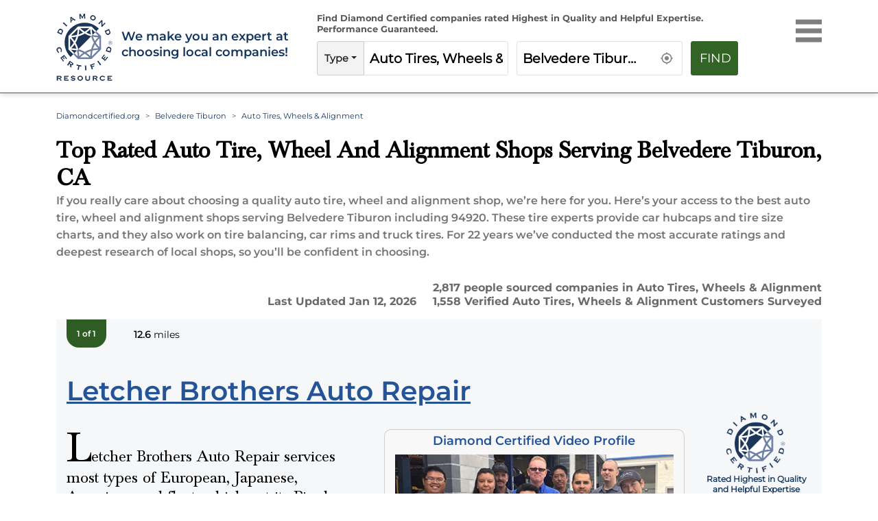

--- FILE ---
content_type: text/html; charset=utf-8
request_url: https://www.diamondcertified.org/category/auto-tires-wheels-alignment/ca/belvedere-tiburon/
body_size: 23750
content:
<!DOCTYPE html><html lang="en-us"><head><meta name="robots" content="index,follow"/><script>(function(w,d,s,l,i){w[l]=w[l]||[];w[l].push({'gtm.start':
new Date().getTime(),event:'gtm.js'});var f=d.getElementsByTagName(s)[0],
j=d.createElement(s),dl=l!='dataLayer'?'&l='+l:'';j.async=true;j.src=
'https://www.googletagmanager.com/gtm.js?id='+i+dl;f.parentNode.insertBefore(j,f);
})(window,document,'script','dataLayer','GTM-NB2HTH7');</script><script type="application/ld+json">{
  "@context": "https://schema.org",
  "@graph": [
    {
      "@type": "Organization",
      "@id": "https://www.diamondcertified.org/#organization",
      "name": "Diamond Certified Resource",
      "alternateName": [
        "Diamond Certified",
        "DiamondCertified",
        "Diamond Certified Resource",
        "Diamond Certified Directory",
        "Diamond Certified Companies",
        "Diamond Certified Ratings",
        "Diamond Certified Report"
      ],
      "url": "https://www.diamondcertified.org/",
      "telephone": "+1-415-884-2700",
      "areaServed": "US",
      "address": {
        "@type": "PostalAddress",
        "streetAddress": "1304 Southpoint Blvd., Suite 250",
        "addressLocality": "Petaluma",
        "addressRegion": "CA",
        "postalCode": "94954",
        "addressCountry": "US"
      },
      "logo": "https://www.diamondcertified.org/diamond-certified-resource-logo.jpeg",
      "slogan": "We make you an expert at choosing local companies!",
      "sameAs": [
        "https://www.facebook.com/diamondcertified",
        "https://www.instagram.com/diamondcertified/",
        "https://x.com/diamondcert",
        "https://www.linkedin.com/company/american-ratings-corporation-diamond-certified/",
        "https://www.youtube.com/channel/UCBNmI_ssIO-wBIMfrMMWJ_g",
        "https://www.pinterest.com/diamondcert/"
      ],
      "description": "Diamond Certified independently rates and certifies local companies for quality and expertise. Only companies rated Highest in Quality earn Diamond Certified.",
      "founder": {
        "@id": "https://www.diamondcertified.org/expert/greg-louie/"
      },
      "employee": {
        "@id": "https://www.diamondcertified.org/expert/greg-louie/"
      }
    },
    {
      "@type": "Person",
      "@id": "https://www.diamondcertified.org/expert/greg-louie/",
      "name": "Greg Louie",
      "jobTitle": "Founder & CEO",
      "url": "https://www.diamondcertified.org/meet-team-greg-louie/",
      "worksFor": {
        "@id": "https://www.diamondcertified.org/#organization"
      },
      "image": "https://dcr-apis.s3.us-east-2.amazonaws.com/wp_contents/uploads/DCR-ADMIN/Article_Webp/Greg-new-headshot-e1516320173531.webp",
      "sameAs": [
        "https://www.diamondcertified.org/meet-team-greg-louie/",
        "https://www.linkedin.com/in/greg-louie-2660473/"
      ],
      "description": "Greg Louie is the Founder and CEO of American Ratings Corporation, the company behind the Diamond Certified Resource.",
      "knowsAbout": [
        "customer satisfaction research",
        "consumer protection",
        "local service companies",
        "brand reputation"
      ],
      "knowsLanguage": ["English"],
      "memberOf": [
        {
          "@type": "Organization",
          "name": "American Ratings Corporation"
        }
      ]
    },
    {
      "@type": "WebSite",
      "@id": "https://www.diamondcertified.org/#website",
      "url": "https://www.diamondcertified.org/",
      "name": "Diamond Certified Resource",
      "publisher": {
        "@id": "https://www.diamondcertified.org/#organization"
      },
      "potentialAction": {
        "@type": "SearchAction",
        "target": "https://www.diamondcertified.org/?s={search_term_string}",
        "query-input": "required name=search_term_string"
      }
    },
    {
      "@type": "WebPage",
      "@id": "https://www.diamondcertified.org/#webpage",
      "name": "Diamond Certified Home",
      "url": "https://www.diamondcertified.org/",
      "isPartOf": {
        "@id": "https://www.diamondcertified.org/#website"
      },
      "description": "Find the best local businesses and services with independently verified ratings and real reviews.",
      "breadcrumb": {
        "@type": "BreadcrumbList",
        "itemListElement": [
          {
            "@type": "ListItem",
            "position": 1,
            "name": "Home",
            "item": "https://www.diamondcertified.org/"
          }
        ]
      },
      "primaryImageOfPage": {
        "@type": "ImageObject",
        "url": "https://www.diamondcertified.org/diamond-certified-resource-logo.png"
      },
      "mainEntity": {
        "@id": "https://www.diamondcertified.org/#itemlist"
      }
    },
    {
      "@type": "ItemList",
      "@id": "https://www.diamondcertified.org/#itemlist",
      "name": "Popular Categories",
      "itemListElement": [
        {
          "@type": "ListItem",
          "position": 1,
          "name": "San Francisco Bay Area Top Rated Roofing Contractors",
          "item": "https://www.diamondcertified.org/bay-area-roofing/"
        },
        {
          "@type": "ListItem",
          "position": 2,
          "name": "Contra Costa County Top Rated Painting Contractors",
          "item": "https://www.diamondcertified.org/contra-costa-painting-contractor/"
        },
        {
          "@type": "ListItem",
          "position": 3,
          "name": "Napa County Top Rated Plumbing Contractors",
          "item": "https://www.diamondcertified.org/napa-plumbing/"
        }
      ]
    },
    {
      "@type": "CollectionPage",
      "@id": "https://www.diamondcertified.org/#collectionpage",
      "name": "Explore Local Businesses",
      "description": "Browse popular business categories and services on Diamond Certified.",
      "url": "https://www.diamondcertified.org/",
      "isPartOf": {
        "@id": "https://www.diamondcertified.org/#website"
      },
      "mainEntity": {
        "@id": "https://www.diamondcertified.org/#itemlist"
      }
    }
  ]
}</script><meta charSet="utf-8"/><link rel="preload" href="/font/montserrat-v25-latin-regular.woff2" as="font" crossorigin="anonymous" type="font/woff2"/><link rel="preload" href="/font/montserrat-v25-latin-600.woff2" as="font" crossorigin="anonymous" type="font/woff2"/><link rel="preload" href="/font/baskvl.ttf" as="font" crossorigin="anonymous" type="font/woff2"/><link rel="preload" href="/font/montserrat-v25-latin-500.woff2" as="font" crossorigin="anonymous" type="font/woff2"/><link rel="preload" href="/font/montserrat-v25-latin-700.woff2" as="font" crossorigin="anonymous" type="font/woff2"/><link rel="apple-touch-icon" type="image/png" sizes="180x180" href="https://www.diamondcertified.org/Favicons/apple-touch-icon.png"/><link rel="icon" type="image/png" sizes="16x16" href="https://www.diamondcertified.org/Favicons/favicon-16x16.png"/><meta name="viewport" content="width=device-width, initial-scale=1"/><link rel="canonical" href="https://www.diamondcertified.org/category/auto-tires-wheels-alignment/ca/belvedere-tiburon/"/><link rel="alternate" hrefLang="en" href="https://www.diamondcertified.org/category/auto-tires-wheels-alignment/ca/belvedere-tiburon/"/><link rel="alternate" hrefLang="x-default" href="https://www.diamondcertified.org/category/auto-tires-wheels-alignment/ca/belvedere-tiburon/"/><meta property="og:url" content="https://www.diamondcertified.org/category/auto-tires-wheels-alignment/ca/belvedere-tiburon/"/><title>Top Rated Auto Tires, Wheels &amp; Alignment Contractors for  Belvedere Tiburon, CA </title><meta property="og:type" content="services"/><meta property="og:image" content="https://dcr-apis.s3.us-east-2.amazonaws.com/DCR_Public_Images/og_images/Auto+Tires%2C+Wheels+and+Alignment-2.jpg"/><meta name="title" content="Top Rated Auto Tires, Wheels &amp; Alignment Contractors for Belvedere Tiburon, CA "/><meta name="og:title" content="Top Rated Auto Tires, Wheels &amp; Alignment Contractors for Belvedere Tiburon, CA "/><meta name="description" content="Find Top Rated Auto Tires, Wheels &amp; Alignment Serving Belvedere Tiburon, CA  | Local Companies Independently Rated Highest in Quality and Helpful Expertise"/><meta name="og:description" content="Find Top Rated Auto Tires, Wheels &amp; Alignment Serving Belvedere Tiburon, CA  | Local Companies Independently Rated Highest in Quality and Helpful Expertise"/><meta name="og:keywords" content="Certified Auto Tires, Wheels &amp; Alignment Near Belvedere Tiburon, CA "/><meta name="author" content="Diamond Certified Research Team"/><meta name="publisher" content="Diamond Certified Resource"/><meta property="og:locale" content="en_US"/><meta property="og:site_name" content="Diamond Certified"/><script type="application/ld+json">{"url":"https://www.diamondcertified.org/category/auto-tires-wheels-alignment/ca/belvedere-tiburon/","name":"Auto Tires, Wheels & Alignment Serving Belvedere Tiburon CA | Diamond Certified","datePublished":"2022-09-01T22:26:39+00:00","dateModified":"2026-01-12T12:00:00.000+00:00","description":"Find Top Rated roofing Near  Belvedere Tiburon CA | Local Companies Independently Rated Highest in Quality and Helpful Expertise","inLanguage":"en-US","isPartOf":{"url":"https://www.diamondcertified.org/","name":"Diamond Certified","description":"Companies Rated Highest in Quality and Helpful Expertise","inLanguage":"en-US","potentialAction":{"target":"https://www.diamondcertified.org/?s={search_term_string}","@type":"SearchAction","query-input":"required name=search_term_string"},"@type":"WebSite","@id":"https://www.diamondcertified.org/#website"},"potentialAction":{"target":{"urlTemplate":"https://www.diamondcertified.org/category/auto-tires-wheels-alignment/ca/belvedere-tiburon/","@type":"EntryPoint"},"@type":"ReadAction"},"@context":"http://schema.org","@type":"WebPage","@id":"https://www.diamondcertified.org/category/auto-tires-wheels-alignment/ca/belvedere-tiburon/#webpag"}</script><script type="application/ld+json">{"itemListElement":[[{"position":"1","name":"Diamondcertified.org","item":{"@type":"Thing","@id":"https://www.diamondcertified.org/"},"@type":"ListItem"},{"position":"2","name":"Belvedere Tiburon","item":{"@type":"Thing","@id":"https://www.diamondcertified.org/counties/marin-county/ca/belvedere-tiburon/"},"@type":"ListItem"},{"position":"3","name":"Auto Tires, Wheels & Alignment","@type":"ListItem"}]],"@context":"http://schema.org","@type":"BreadcrumbList","@id":"https://www.diamondcertified.org/category/auto-tires-wheels-alignment/ca/belvedere-tiburon/#breadcrumb"}</script><script type="application/ld+json">[{"name":"Letcher Brothers Auto Repair","image":null,"telephone":["(510) 926-6069"],"address":{"addressLocality":"636 San Pablo Avenue","addressCountry":"US","addressRegion":" Pinole","postalCode":" CA 94564","@type":"PostalAddress"},"url":"https://www.diamondcertified.org/report/letcher-brothers-auto-repair/","sameas":["https://www.facebook.com/v2.9/plugins/page.php?adapt_container_width=true&app_id=&channel=https%3A%2F%2Fstaticxx.facebook.com%2Fx%2Fconnect%2Fxd_arbiter%2F%3Fversion%3D46%23cb%3Df318837409c6454%26domain%3Dwww.diamondcertified.org%26is_canvas%3Dfalse%26origin%3Dhttps%253A%252F%252Fwww.diamondcertified.org%252Ff3293a7f732d864%26relation%3Dparent.parent&container_width=374&hide_cover=false&href=https%3A%2F%2Fwww.facebook.com%2Fletcherbrosautorepair%2F&locale=en_GB&sdk=joey&show_facepile=false&small_header=true&tabs=timeline"],"areaServed":{"name":["Discovery Bay,Contra Costa County"],"@type":"Place"},"openingHours":["Mon 08:00 am - 05:30 pm","Tue 08:00 am - 05:30 pm","Wed 08:00 am - 05:30 pm","Thu 08:00 am - 05:30 pm","Fri 08:00 am - 05:30 pm",null,null],"currenciesAccepted":"USD","paymentAccepted":["american-express","discover","mastercard","visa"],"award":"Diamond Certified","brand":[],"employee":["Mike Letcher, Owner"],"numberOfEmployees":"1","aggregateRating":{"ratingValue":4.9,"reviewCount":302,"bestRating":5,"worstRating":1,"ratingExplanation":" Phone Survey Responses from 302 Verified Customers","itemReviewed":"Letcher Brothers Auto Repair","reviewAspect":"Letcher Brothers Auto Repair Ratings and Survey Responses","author":{"name":"American Ratings Corporation","@type":"Organization"},"@type":"AggregateRating"},"review":null,"hasOfferCatalog":{"name":["<P>Automotive Repair & Maintenance<BR>“Check Engine” Lights<BR>Electrical Work<BR>Air Bags<BR>Transmissions<BR>Suspensions<BR>Anti-Lock Braking Systems (ABS)<BR>Alignments<BR>Computer Diagnostics<BR>Tires</P>","Auto Electrical Repair","Auto Repair","Brake Repair","Car Ac Repair","Car Alignment","Car Battery Replacement","Diesel Repair","Muffler Repair","Smog Checks","Tire Repair","Transmission Repair","Vehicle Maintenance","Bridgestone Tires","Car Alignment","Car Hubcaps","Car Rims","Firestone Tires","Tires","Truck Tires","Used Car Tires","Wheel Alignment Services","Wheels","Auto Repair","Transmission Fluid Change","Transmission Flush","Transmission Leak Repair","Transmission Rebuild","Transmission Repairs","Transmission Specialist","Vehicle Maintenance","Abs Sensors","Auto Repair","Brake Line Repair","Brake Pad Replacement","Brake Repair","Calipers","Car Maintenance","Car Rotors","Muffler Repair","Auto Repair","Brake Repair","Car Battery Replacement","Car Diagnostics","Car Maintenance","Car Servicing","Check Engine Light Diagnostic","Engine Diagnostic","Radiator Repair","Wheel Repair","Alternator Repair","Auto Electrical Services","Auto Repair","Car Maintenance","Car Wiring Repair","Electrical Diagnostics","Power Window Repair","Starter Repair","Starter Replacement"],"@type":"OfferCatalog"},"description":"Letcher Brothers Auto Repair services most types of European, Japanese, American and fleet vehicles at its Pinole facility, handling everything from general tune-ups and computer diagnostics to comprehensive engine and transmission repairs. The company is also qualified to perform dealer-required scheduled maintenance work, and it offers free local towing with every major repair.<P>Owner Mike Letcher says Letcher Brothers Auto Repair’s personalized approach to dealing with customers has allowed the company to develop a loyal clientele base that stretches throughout several East Bay communities. “Being centrally located helps a lot, but our ability to get to know our customers and be upfront with them has been crucial to our success. Our goal is to solve their car problems as quickly and efficiently as possible, and they really appreciate that.”<P>Letcher Brothers Auto Repair is known for taking a hands-on approach to the auto repair process, which includes educating customers and showing them physical evidence of their repairs before any work begins. “We want our customers to know we’re here to help, so we take our time to clearly explain their repairs and show them every replacement part so they know exactly what to expect,” says Mr. Letcher. “Honesty is an important part of everything we do.”","geo":null,"memberOf":null,"keywords":["<P>Automotive Repair & Maintenance<BR>“Check Engine” Lights<BR>Electrical Work<BR>Air Bags<BR>Transmissions<BR>Suspensions<BR>Anti-Lock Braking Systems (ABS)<BR>Alignments<BR>Computer Diagnostics<BR>Tires</P>","Auto Electrical Repair","Auto Repair","Brake Repair","Car Ac Repair","Car Alignment","Car Battery Replacement","Diesel Repair","Muffler Repair","Smog Checks","Tire Repair","Transmission Repair","Vehicle Maintenance","Bridgestone Tires","Car Alignment","Car Hubcaps","Car Rims","Firestone Tires","Tires","Truck Tires","Used Car Tires","Wheel Alignment Services","Wheels","Auto Repair","Transmission Fluid Change","Transmission Flush","Transmission Leak Repair","Transmission Rebuild","Transmission Repairs","Transmission Specialist","Vehicle Maintenance","Abs Sensors","Auto Repair","Brake Line Repair","Brake Pad Replacement","Brake Repair","Calipers","Car Maintenance","Car Rotors","Muffler Repair","Auto Repair","Brake Repair","Car Battery Replacement","Car Diagnostics","Car Maintenance","Car Servicing","Check Engine Light Diagnostic","Engine Diagnostic","Radiator Repair","Wheel Repair","Alternator Repair","Auto Electrical Services","Auto Repair","Car Maintenance","Car Wiring Repair","Electrical Diagnostics","Power Window Repair","Starter Repair","Starter Replacement"],"@context":"https://schema.org","@type":"LocalBusiness"}]</script><script type="application/ld+json">[{"contentUrl":"https://www.diamondcertified.org/img/overlay/Letcher-Brothers-Auto-Repair-group-shot-rgb-small.webp","creator":{"name":"Diamond Certified","@type":"Person"},"@context":"https://schema.org/","@type":"ImageObject"},{"contentUrl":"https://www.diamondcertified.org/wp_contents/uploads/2017/06/Mike-Letcher-Letcher-Brothers-Auto-RGB-e1553876682871.webp","creator":{"name":"Mike Letcher, Owner","@type":"Person"},"@context":"https://schema.org/","@type":"ImageObject"}]</script><script type="application/ld+json">{"mainEntity":[{"name":"What are customers of Diamond Certified auto tire, wheel and alignment shops saying about shops in Belvedere Tiburon, CA?","url":"https://www.diamondcertified.org/category/auto-tires-wheels-alignment/ca/belvedere-tiburon/","answerCount":"1","acceptedAnswer":{"text":"Verified <a href=\"https://www.diamondcertified.org/report/letcher-brothers-auto-repair/#surveys\">Letcher Brothers Auto Repair</a> Customer, one of 302<br>\r\r\"I would recommend that others use them. They do great work.  I trust the work that they do on my car.\" -Linda G.<br>\r\r<a href=\"https://www.diamondcertified.org/report/letcher-brothers-auto-repair/#surveys\">All Survey Responses for Letcher Brothers Auto Repair</a><br>\r\rVerified <a href=\"https://www.diamondcertified.org/report/big-o-tires-pleasanton/#surveys\">Big O Tires - Pleasanton</a> Customer, one of 200<br>\r\r\"I think they run a tight shop and do excellent work.  They were very honest and got the car back on the road. I haven't had any issues since.\" -Bernstine G.<br>\r\r<a href=\"https://www.diamondcertified.org/report/big-o-tires-pleasanton/#surveys\">All Survey Responses for Big O Tires - Pleasanton</a><br>","@type":"Answer"},"@type":"Question"}],"@context":"http://schema.org","@type":"FAQPage"}</script><script async="" type="application/ld+json">{"name":"Auto Tires, Wheels & Alignment","brand":{"name":"Diamond Certified Resource","@type":"Organization"},"aggregateRating":{"ratingValue":4.699999809265137,"reviewCount":561,"bestRating":5,"worstRating":0,"ratingExplanation":"Diamond Certified Auto Tires, Wheels & Alignment in Belvedere Tiburon","itemReviewed":"Diamond Certified Auto Tires, Wheels & Alignment in Belvedere Tiburon","reviewAspect":"Diamond Certified Auto Tires, Wheels & Alignment in Belvedere Tiburon","author":{"name":" Diamond Certified Resource","@type":"Organization"},"@type":"AggregateRating"},"@context":"http://schema.org","@type":"Product"}</script><link rel="preload" as="image" imagesrcset="https://www.diamondcertified.org/DCR_Public_Images/Header_Common/diamond-certified-resource-logo-transparent.webp?w=640&amp;q=75 640w, https://www.diamondcertified.org/DCR_Public_Images/Header_Common/diamond-certified-resource-logo-transparent.webp?w=750&amp;q=75 750w, https://www.diamondcertified.org/DCR_Public_Images/Header_Common/diamond-certified-resource-logo-transparent.webp?w=828&amp;q=75 828w, https://www.diamondcertified.org/DCR_Public_Images/Header_Common/diamond-certified-resource-logo-transparent.webp?w=1080&amp;q=75 1080w, https://www.diamondcertified.org/DCR_Public_Images/Header_Common/diamond-certified-resource-logo-transparent.webp?w=1200&amp;q=75 1200w, https://www.diamondcertified.org/DCR_Public_Images/Header_Common/diamond-certified-resource-logo-transparent.webp?w=1920&amp;q=75 1920w, https://www.diamondcertified.org/DCR_Public_Images/Header_Common/diamond-certified-resource-logo-transparent.webp?w=2048&amp;q=75 2048w, https://www.diamondcertified.org/DCR_Public_Images/Header_Common/diamond-certified-resource-logo-transparent.webp?w=3840&amp;q=75 3840w" imagesizes="100vw"/><link rel="preload" as="image" imagesrcset="https://diamondcertified.org/wp_contents/key_factors/Family+Owned.png?w=640&amp;q=75 640w, https://diamondcertified.org/wp_contents/key_factors/Family+Owned.png?w=750&amp;q=75 750w, https://diamondcertified.org/wp_contents/key_factors/Family+Owned.png?w=828&amp;q=75 828w, https://diamondcertified.org/wp_contents/key_factors/Family+Owned.png?w=1080&amp;q=75 1080w, https://diamondcertified.org/wp_contents/key_factors/Family+Owned.png?w=1200&amp;q=75 1200w, https://diamondcertified.org/wp_contents/key_factors/Family+Owned.png?w=1920&amp;q=75 1920w, https://diamondcertified.org/wp_contents/key_factors/Family+Owned.png?w=2048&amp;q=75 2048w, https://diamondcertified.org/wp_contents/key_factors/Family+Owned.png?w=3840&amp;q=75 3840w" imagesizes="100vw"/><link rel="preload" as="image" imagesrcset="https://diamondcertified.org/wp_contents/key_factors/Established+in+(Year).png?w=640&amp;q=75 640w, https://diamondcertified.org/wp_contents/key_factors/Established+in+(Year).png?w=750&amp;q=75 750w, https://diamondcertified.org/wp_contents/key_factors/Established+in+(Year).png?w=828&amp;q=75 828w, https://diamondcertified.org/wp_contents/key_factors/Established+in+(Year).png?w=1080&amp;q=75 1080w, https://diamondcertified.org/wp_contents/key_factors/Established+in+(Year).png?w=1200&amp;q=75 1200w, https://diamondcertified.org/wp_contents/key_factors/Established+in+(Year).png?w=1920&amp;q=75 1920w, https://diamondcertified.org/wp_contents/key_factors/Established+in+(Year).png?w=2048&amp;q=75 2048w, https://diamondcertified.org/wp_contents/key_factors/Established+in+(Year).png?w=3840&amp;q=75 3840w" imagesizes="100vw"/><link rel="preload" as="image" imagesrcset="https://diamondcertified.org/wp_contents/key_factors/Free+Estimates.png?w=640&amp;q=75 640w, https://diamondcertified.org/wp_contents/key_factors/Free+Estimates.png?w=750&amp;q=75 750w, https://diamondcertified.org/wp_contents/key_factors/Free+Estimates.png?w=828&amp;q=75 828w, https://diamondcertified.org/wp_contents/key_factors/Free+Estimates.png?w=1080&amp;q=75 1080w, https://diamondcertified.org/wp_contents/key_factors/Free+Estimates.png?w=1200&amp;q=75 1200w, https://diamondcertified.org/wp_contents/key_factors/Free+Estimates.png?w=1920&amp;q=75 1920w, https://diamondcertified.org/wp_contents/key_factors/Free+Estimates.png?w=2048&amp;q=75 2048w, https://diamondcertified.org/wp_contents/key_factors/Free+Estimates.png?w=3840&amp;q=75 3840w" imagesizes="100vw"/><link rel="preload" as="image" imagesrcset="https://diamondcertified.org/wp_contents/key_factors/Appointements+Available.png?w=640&amp;q=75 640w, https://diamondcertified.org/wp_contents/key_factors/Appointements+Available.png?w=750&amp;q=75 750w, https://diamondcertified.org/wp_contents/key_factors/Appointements+Available.png?w=828&amp;q=75 828w, https://diamondcertified.org/wp_contents/key_factors/Appointements+Available.png?w=1080&amp;q=75 1080w, https://diamondcertified.org/wp_contents/key_factors/Appointements+Available.png?w=1200&amp;q=75 1200w, https://diamondcertified.org/wp_contents/key_factors/Appointements+Available.png?w=1920&amp;q=75 1920w, https://diamondcertified.org/wp_contents/key_factors/Appointements+Available.png?w=2048&amp;q=75 2048w, https://diamondcertified.org/wp_contents/key_factors/Appointements+Available.png?w=3840&amp;q=75 3840w" imagesizes="100vw"/><link rel="preload" as="image" imagesrcset="https://diamondcertified.org/wp_contents/key_factors/Text+Responses+Available.png?w=640&amp;q=75 640w, https://diamondcertified.org/wp_contents/key_factors/Text+Responses+Available.png?w=750&amp;q=75 750w, https://diamondcertified.org/wp_contents/key_factors/Text+Responses+Available.png?w=828&amp;q=75 828w, https://diamondcertified.org/wp_contents/key_factors/Text+Responses+Available.png?w=1080&amp;q=75 1080w, https://diamondcertified.org/wp_contents/key_factors/Text+Responses+Available.png?w=1200&amp;q=75 1200w, https://diamondcertified.org/wp_contents/key_factors/Text+Responses+Available.png?w=1920&amp;q=75 1920w, https://diamondcertified.org/wp_contents/key_factors/Text+Responses+Available.png?w=2048&amp;q=75 2048w, https://diamondcertified.org/wp_contents/key_factors/Text+Responses+Available.png?w=3840&amp;q=75 3840w" imagesizes="100vw"/><link rel="preload" as="image" imagesrcset="https://diamondcertified.org/wp_contents/key_factors/Live+Phone+Call+Answers.png?w=640&amp;q=75 640w, https://diamondcertified.org/wp_contents/key_factors/Live+Phone+Call+Answers.png?w=750&amp;q=75 750w, https://diamondcertified.org/wp_contents/key_factors/Live+Phone+Call+Answers.png?w=828&amp;q=75 828w, https://diamondcertified.org/wp_contents/key_factors/Live+Phone+Call+Answers.png?w=1080&amp;q=75 1080w, https://diamondcertified.org/wp_contents/key_factors/Live+Phone+Call+Answers.png?w=1200&amp;q=75 1200w, https://diamondcertified.org/wp_contents/key_factors/Live+Phone+Call+Answers.png?w=1920&amp;q=75 1920w, https://diamondcertified.org/wp_contents/key_factors/Live+Phone+Call+Answers.png?w=2048&amp;q=75 2048w, https://diamondcertified.org/wp_contents/key_factors/Live+Phone+Call+Answers.png?w=3840&amp;q=75 3840w" imagesizes="100vw"/><link rel="preload" as="image" imagesrcset="https://diamondcertified.org/wp_contents/key_factors/Wi-Fi+Available.png?w=640&amp;q=75 640w, https://diamondcertified.org/wp_contents/key_factors/Wi-Fi+Available.png?w=750&amp;q=75 750w, https://diamondcertified.org/wp_contents/key_factors/Wi-Fi+Available.png?w=828&amp;q=75 828w, https://diamondcertified.org/wp_contents/key_factors/Wi-Fi+Available.png?w=1080&amp;q=75 1080w, https://diamondcertified.org/wp_contents/key_factors/Wi-Fi+Available.png?w=1200&amp;q=75 1200w, https://diamondcertified.org/wp_contents/key_factors/Wi-Fi+Available.png?w=1920&amp;q=75 1920w, https://diamondcertified.org/wp_contents/key_factors/Wi-Fi+Available.png?w=2048&amp;q=75 2048w, https://diamondcertified.org/wp_contents/key_factors/Wi-Fi+Available.png?w=3840&amp;q=75 3840w" imagesizes="100vw"/><link rel="preload" as="image" imagesrcset="https://diamondcertified.org/wp_contents/key_factors/Towing+Services+Available.png?w=640&amp;q=75 640w, https://diamondcertified.org/wp_contents/key_factors/Towing+Services+Available.png?w=750&amp;q=75 750w, https://diamondcertified.org/wp_contents/key_factors/Towing+Services+Available.png?w=828&amp;q=75 828w, https://diamondcertified.org/wp_contents/key_factors/Towing+Services+Available.png?w=1080&amp;q=75 1080w, https://diamondcertified.org/wp_contents/key_factors/Towing+Services+Available.png?w=1200&amp;q=75 1200w, https://diamondcertified.org/wp_contents/key_factors/Towing+Services+Available.png?w=1920&amp;q=75 1920w, https://diamondcertified.org/wp_contents/key_factors/Towing+Services+Available.png?w=2048&amp;q=75 2048w, https://diamondcertified.org/wp_contents/key_factors/Towing+Services+Available.png?w=3840&amp;q=75 3840w" imagesizes="100vw"/><link rel="preload" as="image" imagesrcset="https://diamondcertified.org/wp_contents/key_factors/Shuttle+Service.png?w=640&amp;q=75 640w, https://diamondcertified.org/wp_contents/key_factors/Shuttle+Service.png?w=750&amp;q=75 750w, https://diamondcertified.org/wp_contents/key_factors/Shuttle+Service.png?w=828&amp;q=75 828w, https://diamondcertified.org/wp_contents/key_factors/Shuttle+Service.png?w=1080&amp;q=75 1080w, https://diamondcertified.org/wp_contents/key_factors/Shuttle+Service.png?w=1200&amp;q=75 1200w, https://diamondcertified.org/wp_contents/key_factors/Shuttle+Service.png?w=1920&amp;q=75 1920w, https://diamondcertified.org/wp_contents/key_factors/Shuttle+Service.png?w=2048&amp;q=75 2048w, https://diamondcertified.org/wp_contents/key_factors/Shuttle+Service.png?w=3840&amp;q=75 3840w" imagesizes="100vw"/><link rel="preload" as="image" imagesrcset="https://www.diamondcertified.org/img/overlay/Letcher-Brothers-Auto-Repair-group-shot-rgb-small.webp?w=640&amp;q=75 640w, https://www.diamondcertified.org/img/overlay/Letcher-Brothers-Auto-Repair-group-shot-rgb-small.webp?w=750&amp;q=75 750w, https://www.diamondcertified.org/img/overlay/Letcher-Brothers-Auto-Repair-group-shot-rgb-small.webp?w=828&amp;q=75 828w, https://www.diamondcertified.org/img/overlay/Letcher-Brothers-Auto-Repair-group-shot-rgb-small.webp?w=1080&amp;q=75 1080w, https://www.diamondcertified.org/img/overlay/Letcher-Brothers-Auto-Repair-group-shot-rgb-small.webp?w=1200&amp;q=75 1200w, https://www.diamondcertified.org/img/overlay/Letcher-Brothers-Auto-Repair-group-shot-rgb-small.webp?w=1920&amp;q=75 1920w, https://www.diamondcertified.org/img/overlay/Letcher-Brothers-Auto-Repair-group-shot-rgb-small.webp?w=2048&amp;q=75 2048w, https://www.diamondcertified.org/img/overlay/Letcher-Brothers-Auto-Repair-group-shot-rgb-small.webp?w=3840&amp;q=75 3840w" imagesizes="100vw"/><link rel="preload" as="image" imagesrcset="https://www.diamondcertified.org/wp_contents/uploads/youtube.png?w=640&amp;q=75 640w, https://www.diamondcertified.org/wp_contents/uploads/youtube.png?w=750&amp;q=75 750w, https://www.diamondcertified.org/wp_contents/uploads/youtube.png?w=828&amp;q=75 828w, https://www.diamondcertified.org/wp_contents/uploads/youtube.png?w=1080&amp;q=75 1080w, https://www.diamondcertified.org/wp_contents/uploads/youtube.png?w=1200&amp;q=75 1200w, https://www.diamondcertified.org/wp_contents/uploads/youtube.png?w=1920&amp;q=75 1920w, https://www.diamondcertified.org/wp_contents/uploads/youtube.png?w=2048&amp;q=75 2048w, https://www.diamondcertified.org/wp_contents/uploads/youtube.png?w=3840&amp;q=75 3840w" imagesizes="100vw"/><meta name="next-head-count" content="43"/><link rel="preload" href="/_next/static/css/35c6dc2774b4e5c9.css" as="style"/><link rel="stylesheet" href="/_next/static/css/35c6dc2774b4e5c9.css" data-n-g=""/><link rel="preload" href="/_next/static/css/aa3214285a10e006.css" as="style"/><link rel="stylesheet" href="/_next/static/css/aa3214285a10e006.css" data-n-p=""/><link rel="preload" href="/_next/static/css/1808e90ddaa264db.css" as="style"/><link rel="stylesheet" href="/_next/static/css/1808e90ddaa264db.css"/><noscript data-n-css=""></noscript><script defer="" nomodule="" src="/_next/static/chunks/polyfills-5cd94c89d3acac5f.js"></script><script defer="" src="/_next/static/chunks/8668.50242cb1b5838e38.js"></script><script defer="" src="/_next/static/chunks/8352-ee448deb182eacf5.js"></script><script defer="" src="/_next/static/chunks/5067.f2b2986f7020b41b.js"></script><script defer="" src="/_next/static/chunks/2046-2a7717469b4218bb.js"></script><script defer="" src="/_next/static/chunks/201.f1d15063db4122db.js"></script><script defer="" src="/_next/static/chunks/8854.d60a708f571ceff5.js"></script><script defer="" src="/_next/static/chunks/2909.e52f885f89e3af0d.js"></script><script defer="" src="/_next/static/chunks/95b64a6e-788a90335b6a349e.js"></script><script defer="" src="/_next/static/chunks/6015-cadd7abc7e193a5a.js"></script><script defer="" src="/_next/static/chunks/8741.ad5af28492043e36.js"></script><script defer="" src="/_next/static/chunks/6066-c23d09d37cfa6cbb.js"></script><script defer="" src="/_next/static/chunks/7218.5387572c41608f07.js"></script><script defer="" src="/_next/static/chunks/1484.fb10a6139b83f22d.js"></script><script defer="" src="/_next/static/chunks/8614.ec22e5c442690605.js"></script><script defer="" src="/_next/static/chunks/8718.ca5f3af18d1794d9.js"></script><script src="/_next/static/chunks/webpack-c1b172bd01ad5f32.js" defer=""></script><script src="/_next/static/chunks/framework-568b840ecff66744.js" defer=""></script><script src="/_next/static/chunks/main-cba49a74ff5e77d6.js" defer=""></script><script src="/_next/static/chunks/pages/_app-6ad78aa3b5bb3d77.js" defer=""></script><script src="/_next/static/chunks/252f366e-51212041de6ddea9.js" defer=""></script><script src="/_next/static/chunks/5675-e372fd188388fe0a.js" defer=""></script><script src="/_next/static/chunks/8999-218d941fe6b30923.js" defer=""></script><script src="/_next/static/chunks/9638-f901ee2d3522fb54.js" defer=""></script><script src="/_next/static/chunks/2327-c6e6609195681f80.js" defer=""></script><script src="/_next/static/chunks/8808-e3ad027299b965d9.js" defer=""></script><script src="/_next/static/chunks/4134-f1bfd76443d8d718.js" defer=""></script><script src="/_next/static/chunks/2670-ceb257da1b9ddccc.js" defer=""></script><script src="/_next/static/chunks/4106-c85a4d3efa1e2e22.js" defer=""></script><script src="/_next/static/chunks/1038-05d309229be103b8.js" defer=""></script><script src="/_next/static/chunks/2943-6633b8604321b69d.js" defer=""></script><script src="/_next/static/chunks/pages/category/%5B...slug%5D-147d5092298d4a6f.js" defer=""></script><script src="/_next/static/SLRKV56WihDjcP4wLL88n/_buildManifest.js" defer=""></script><script src="/_next/static/SLRKV56WihDjcP4wLL88n/_ssgManifest.js" defer=""></script><script src="/_next/static/SLRKV56WihDjcP4wLL88n/_middlewareManifest.js" defer=""></script></head><body><noscript><iframe src="https://www.googletagmanager.com/ns.html?id=GTM-NB2HTH7" height="0" width="0" style="display:none;visibility:hidden"></iframe></noscript><div id="__next" data-reactroot=""><div><header class="innerpgheader" id="otherPageHeader"><nav class="header active" id="navHeader"><div class="container"><div class="row"><div class="innerheadernego col-lg-4 col-md-9 col-10"><div class="row"><div class="logoinner col-xl-3 col-lg-4 col-md-2 col-3"><a href="https://www.diamondcertified.org/" aria-hidden="false" aria-label="Home"><div class="logoinnerimg"><span style="box-sizing:border-box;display:block;overflow:hidden;width:initial;height:initial;background:none;opacity:1;border:0;margin:0;padding:0;position:relative"><span style="box-sizing:border-box;display:block;width:initial;height:initial;background:none;opacity:1;border:0;margin:0;padding:0;padding-top:100%"></span><img alt="Diamond Certified Resource Logo" sizes="100vw" srcSet="https://www.diamondcertified.org/DCR_Public_Images/Header_Common/diamond-certified-resource-logo-transparent.webp?w=640&amp;q=75 640w, https://www.diamondcertified.org/DCR_Public_Images/Header_Common/diamond-certified-resource-logo-transparent.webp?w=750&amp;q=75 750w, https://www.diamondcertified.org/DCR_Public_Images/Header_Common/diamond-certified-resource-logo-transparent.webp?w=828&amp;q=75 828w, https://www.diamondcertified.org/DCR_Public_Images/Header_Common/diamond-certified-resource-logo-transparent.webp?w=1080&amp;q=75 1080w, https://www.diamondcertified.org/DCR_Public_Images/Header_Common/diamond-certified-resource-logo-transparent.webp?w=1200&amp;q=75 1200w, https://www.diamondcertified.org/DCR_Public_Images/Header_Common/diamond-certified-resource-logo-transparent.webp?w=1920&amp;q=75 1920w, https://www.diamondcertified.org/DCR_Public_Images/Header_Common/diamond-certified-resource-logo-transparent.webp?w=2048&amp;q=75 2048w, https://www.diamondcertified.org/DCR_Public_Images/Header_Common/diamond-certified-resource-logo-transparent.webp?w=3840&amp;q=75 3840w" src="https://www.diamondcertified.org/DCR_Public_Images/Header_Common/diamond-certified-resource-logo-transparent.webp?w=3840&amp;q=75" decoding="async" data-nimg="responsive" style="position:absolute;top:0;left:0;bottom:0;right:0;box-sizing:border-box;padding:0;border:none;margin:auto;display:block;width:0;height:0;min-width:100%;max-width:100%;min-height:100%;max-height:100%;object-position:left"/><noscript><img alt="Diamond Certified Resource Logo" sizes="100vw" srcSet="https://www.diamondcertified.org/DCR_Public_Images/Header_Common/diamond-certified-resource-logo-transparent.webp?w=640&amp;q=75 640w, https://www.diamondcertified.org/DCR_Public_Images/Header_Common/diamond-certified-resource-logo-transparent.webp?w=750&amp;q=75 750w, https://www.diamondcertified.org/DCR_Public_Images/Header_Common/diamond-certified-resource-logo-transparent.webp?w=828&amp;q=75 828w, https://www.diamondcertified.org/DCR_Public_Images/Header_Common/diamond-certified-resource-logo-transparent.webp?w=1080&amp;q=75 1080w, https://www.diamondcertified.org/DCR_Public_Images/Header_Common/diamond-certified-resource-logo-transparent.webp?w=1200&amp;q=75 1200w, https://www.diamondcertified.org/DCR_Public_Images/Header_Common/diamond-certified-resource-logo-transparent.webp?w=1920&amp;q=75 1920w, https://www.diamondcertified.org/DCR_Public_Images/Header_Common/diamond-certified-resource-logo-transparent.webp?w=2048&amp;q=75 2048w, https://www.diamondcertified.org/DCR_Public_Images/Header_Common/diamond-certified-resource-logo-transparent.webp?w=3840&amp;q=75 3840w" src="https://www.diamondcertified.org/DCR_Public_Images/Header_Common/diamond-certified-resource-logo-transparent.webp?w=3840&amp;q=75" decoding="async" data-nimg="responsive" style="position:absolute;top:0;left:0;bottom:0;right:0;box-sizing:border-box;padding:0;border:none;margin:auto;display:block;width:0;height:0;min-width:100%;max-width:100%;min-height:100%;max-height:100%;object-position:left" loading="lazy"/></noscript></span></div></a></div><div class="tagline col-xl-9 col-lg-8 col-9"><p>We make you an expert at<br/>choosing local companies!</p></div></div></div><div class="align-self-center categories-list col-lg-7"><div class="componentmidport"><div class="scrolled  "><div class="hidesearchtabpara row"><div class="performanceguar col-md-12">Find Diamond Certified companies rated Highest in Quality <span>and Helpful Expertise. Performance Guaranteed.</span></div></div><div class=" guaranteedcell row"><div class="alltextbox hidesearchtab col-md-5"><div class="input-group typetxt"><div class="input-group-prepend dropdown"><div class="dropdown"><button type="button" id="react-aria2454819076-66221" aria-expanded="false" class="dropdown-toggle btn"></button></div></div><div role="combobox" aria-haspopup="listbox" aria-owns="react-autowhatever-type" aria-expanded="false" class="react-autosuggest__container"><input type="text" value="" autoComplete="off" aria-autocomplete="list" aria-controls="react-autowhatever-type" class="form-control home-input-text    input-placeholder" placeholder="What type of company do you want?" name="what-type"/><div id="react-autowhatever-type" role="listbox" class="react-autosuggest__suggestions-container"></div></div></div></div><div class="hidesearchtab1 col-md-5 col-8"><div class=" "><div id="inputwhere"><div role="combobox" aria-haspopup="listbox" aria-owns="react-autowhatever-1" aria-expanded="false" class="react-autosuggest__container"><input type="text" value="" autoComplete="off" aria-autocomplete="list" aria-controls="react-autowhatever-1" class="form-control text-elips home-input-text input-placeholder" placeholder="Enter your city, ZIP or county" id="Inputid" name="what-location" disabled=""/><div id="react-autowhatever-1" role="listbox" class="react-autosuggest__suggestions-container"></div></div><div id="currentLocIco" class="locico"><span style="box-sizing:border-box;display:block;overflow:hidden;width:initial;height:initial;background:none;opacity:1;border:0;margin:0;padding:0;position:relative"><span style="box-sizing:border-box;display:block;width:initial;height:initial;background:none;opacity:1;border:0;margin:0;padding:0;padding-top:100%"></span><img alt="location" src="[data-uri]" decoding="async" data-nimg="responsive" style="position:absolute;top:0;left:0;bottom:0;right:0;box-sizing:border-box;padding:0;border:none;margin:auto;display:block;width:0;height:0;min-width:100%;max-width:100%;min-height:100%;max-height:100%"/><noscript><img alt="location" sizes="100vw" srcSet="https://diamondcertified.org/DCR_Public_Images/Header_Common/location.svg?w=640&amp;q=75 640w, https://diamondcertified.org/DCR_Public_Images/Header_Common/location.svg?w=750&amp;q=75 750w, https://diamondcertified.org/DCR_Public_Images/Header_Common/location.svg?w=828&amp;q=75 828w, https://diamondcertified.org/DCR_Public_Images/Header_Common/location.svg?w=1080&amp;q=75 1080w, https://diamondcertified.org/DCR_Public_Images/Header_Common/location.svg?w=1200&amp;q=75 1200w, https://diamondcertified.org/DCR_Public_Images/Header_Common/location.svg?w=1920&amp;q=75 1920w, https://diamondcertified.org/DCR_Public_Images/Header_Common/location.svg?w=2048&amp;q=75 2048w, https://diamondcertified.org/DCR_Public_Images/Header_Common/location.svg?w=3840&amp;q=75 3840w" src="https://diamondcertified.org/DCR_Public_Images/Header_Common/location.svg?w=3840&amp;q=75" decoding="async" data-nimg="responsive" style="position:absolute;top:0;left:0;bottom:0;right:0;box-sizing:border-box;padding:0;border:none;margin:auto;display:block;width:0;height:0;min-width:100%;max-width:100%;min-height:100%;max-height:100%" loading="lazy"/></noscript></span></div></div></div><div class="errormsg RobotoFont" id="errMsg2"> </div></div><div class="col-md-2 col-4"><button class="btn btn-primary btn-block" id="findbtn">Find</button></div></div></div></div></div><div class=" menuhead col-lg-1 col-md-3 col-2"><div class="top-nav"><div class="menu"><div class="menu-line"></div><div class="menu-line"></div><div class="menu-line"></div></div></div><div class="menu-background "></div><div class=" menu-panel "></div></div></div></div></nav></header><main class="main mheader container " id="CityPageId"><nav aria-label="breadcrumb"><ol class="breadcrumb "><li class="breadcrumb-item   texttransform-normal"><a href="https://www.diamondcertified.org/"> <!-- -->Diamondcertified.org</a></li><li class="breadcrumb-item   text-capitalize"><a href="https://www.diamondcertified.org/counties/marin-county/ca/belvedere-tiburon/"> <!-- -->Belvedere Tiburon</a></li><li class="breadcrumb-item active" aria-current="page">Auto Tires, Wheels &amp; Alignment</li></ol></nav><div class="mt-4"><h1 class="mtophead">Top Rated Auto Tire, Wheel And Alignment Shops Serving Belvedere Tiburon, CA</h1><p class="cat-short-desc line-clamp-4 ">If you really care about choosing a quality auto tire, wheel and alignment shop, we’re here for you. Here’s your access to the best auto tire, wheel and alignment shops serving Belvedere Tiburon including 94920. These tire experts provide car hubcaps and tire size charts, and they also work on tire balancing, car rims and truck tires. For 22 years we’ve conducted the most accurate ratings and deepest research of local shops, so you’ll be confident in choosing.</p><button class="d-md-none toggleReadMorebtn">Read more</button></div><div><ul class=" align-items-end top-roofersrow"><li class=" justify-content-lg-end nomob-txt">Last Updated  <!-- -->Jan 12, 2026</li><li class="desk-design"><div class=" cust-survey">2,817<!-- --> people sourced companies in <!-- -->Auto Tires, Wheels &amp; Alignment</div><div class=" cust-survey">1,558<!-- --> Verified <!-- -->Auto Tires, Wheels &amp; Alignment<!-- --> Customers Surveyed</div></li></ul><div class="design-mob"><div class="clickable-container catfont" style="margin-right:10px"><svg stroke="currentColor" fill="currentColor" stroke-width="0" viewBox="0 0 24 24" color="#000" style="color:#000;margin-right:4px" height="18" width="18" xmlns="http://www.w3.org/2000/svg"><path fill="none" d="M0 0h24v24H0z"></path><path d="M23 12l-2.44-2.79.34-3.69-3.61-.82-1.89-3.2L12 2.96 8.6 1.5 6.71 4.69 3.1 5.5l.34 3.7L1 12l2.44 2.79-.34 3.7 3.61.82L8.6 22.5l3.4-1.47 3.4 1.46 1.89-3.19 3.61-.82-.34-3.69L23 12zm-12.91 4.72l-3.8-3.81 1.48-1.48 2.32 2.33 5.85-5.87 1.48 1.48-7.33 7.35z"></path></svg>1558</div><div class="clickable-container catfont"><svg stroke="currentColor" fill="currentColor" stroke-width="0" viewBox="0 0 24 24" color="#000" style="color:#000;margin-right:4px" height="18" width="18" xmlns="http://www.w3.org/2000/svg"><path fill="none" d="M0 0h24v24H0z"></path><path d="M12 2C6.48 2 2 6.48 2 12s4.48 10 10 10 10-4.48 10-10S17.52 2 12 2zm0 4c1.93 0 3.5 1.57 3.5 3.5S13.93 13 12 13s-3.5-1.57-3.5-3.5S10.07 6 12 6zm0 14c-2.03 0-4.43-.82-6.14-2.88a9.947 9.947 0 0112.28 0C16.43 19.18 14.03 20 12 20z"></path></svg>2817</div></div></div><div class="bgsky dcccomp" id="track-63530"><div class="d-flex"><div class="pge CategoryPage_pge__StssM">1<!-- --> of <!-- -->1</div><label class="label-miles"><strong>12.6</strong> miles</label></div><div class="content"><div class="row"><div class="col-sm-12"><a href="https://www.diamondcertified.org/report/letcher-brothers-auto-repair/" target="_self" rel="noopener noreferrer"><h2 class="cursor-pointer" id="LetcherBrothersAutoRepair">Letcher Brothers Auto Repair</h2></a><h3 class=" CategoryPage_visually_hidden_mobile__hgpUD">hidden</h3></div><div class="col-lg-4 col-xl-5 left-col mlesscat"><div class="first_letter_capital"><div class="para"><div class="companyDescription">Letcher Brothers Auto Repair services most types of European, Japanese, American and fleet vehicles at its Pinole facility, handling everything from g...</div><span class="cursor-pointer viewmore">Read More</span></div></div><div class="row"><div class="col-md-6"><h3 class="company-service">Main Services</h3><div class="my-2"><div class="cursor-pointer mainservgrid row"><div class="pr-0 col-md-10"><span>Auto Repair</span></div><div class="pl-0 col-md-2"><span style="box-sizing:border-box;display:block;overflow:hidden;width:initial;height:initial;background:none;opacity:1;border:0;margin:0;padding:0;position:relative"><span style="box-sizing:border-box;display:block;width:initial;height:initial;background:none;opacity:1;border:0;margin:0;padding:0;padding-top:100%"></span><img alt="loarrowgo" src="[data-uri]" decoding="async" data-nimg="responsive" style="position:absolute;top:0;left:0;bottom:0;right:0;box-sizing:border-box;padding:0;border:none;margin:auto;display:block;width:0;height:0;min-width:100%;max-width:100%;min-height:100%;max-height:100%"/><noscript><img alt="loarrowgo" sizes="100vw" srcSet="https://diamondcertified.org/DCR_Public_Images/report/reportpgarrowright.svg?w=640&amp;q=75 640w, https://diamondcertified.org/DCR_Public_Images/report/reportpgarrowright.svg?w=750&amp;q=75 750w, https://diamondcertified.org/DCR_Public_Images/report/reportpgarrowright.svg?w=828&amp;q=75 828w, https://diamondcertified.org/DCR_Public_Images/report/reportpgarrowright.svg?w=1080&amp;q=75 1080w, https://diamondcertified.org/DCR_Public_Images/report/reportpgarrowright.svg?w=1200&amp;q=75 1200w, https://diamondcertified.org/DCR_Public_Images/report/reportpgarrowright.svg?w=1920&amp;q=75 1920w, https://diamondcertified.org/DCR_Public_Images/report/reportpgarrowright.svg?w=2048&amp;q=75 2048w, https://diamondcertified.org/DCR_Public_Images/report/reportpgarrowright.svg?w=3840&amp;q=75 3840w" src="https://diamondcertified.org/DCR_Public_Images/report/reportpgarrowright.svg?w=3840&amp;q=75" decoding="async" data-nimg="responsive" style="position:absolute;top:0;left:0;bottom:0;right:0;box-sizing:border-box;padding:0;border:none;margin:auto;display:block;width:0;height:0;min-width:100%;max-width:100%;min-height:100%;max-height:100%" loading="lazy"/></noscript></span></div></div></div><div class="my-2"><div class="cursor-pointer mainservgrid row"><div class="pr-0 col-md-10"><span>Auto Tires, Wheels &amp; Alignment</span></div><div class="pl-0 col-md-2"><span style="box-sizing:border-box;display:block;overflow:hidden;width:initial;height:initial;background:none;opacity:1;border:0;margin:0;padding:0;position:relative"><span style="box-sizing:border-box;display:block;width:initial;height:initial;background:none;opacity:1;border:0;margin:0;padding:0;padding-top:100%"></span><img alt="loarrowgo" src="[data-uri]" decoding="async" data-nimg="responsive" style="position:absolute;top:0;left:0;bottom:0;right:0;box-sizing:border-box;padding:0;border:none;margin:auto;display:block;width:0;height:0;min-width:100%;max-width:100%;min-height:100%;max-height:100%"/><noscript><img alt="loarrowgo" sizes="100vw" srcSet="https://diamondcertified.org/DCR_Public_Images/report/reportpgarrowright.svg?w=640&amp;q=75 640w, https://diamondcertified.org/DCR_Public_Images/report/reportpgarrowright.svg?w=750&amp;q=75 750w, https://diamondcertified.org/DCR_Public_Images/report/reportpgarrowright.svg?w=828&amp;q=75 828w, https://diamondcertified.org/DCR_Public_Images/report/reportpgarrowright.svg?w=1080&amp;q=75 1080w, https://diamondcertified.org/DCR_Public_Images/report/reportpgarrowright.svg?w=1200&amp;q=75 1200w, https://diamondcertified.org/DCR_Public_Images/report/reportpgarrowright.svg?w=1920&amp;q=75 1920w, https://diamondcertified.org/DCR_Public_Images/report/reportpgarrowright.svg?w=2048&amp;q=75 2048w, https://diamondcertified.org/DCR_Public_Images/report/reportpgarrowright.svg?w=3840&amp;q=75 3840w" src="https://diamondcertified.org/DCR_Public_Images/report/reportpgarrowright.svg?w=3840&amp;q=75" decoding="async" data-nimg="responsive" style="position:absolute;top:0;left:0;bottom:0;right:0;box-sizing:border-box;padding:0;border:none;margin:auto;display:block;width:0;height:0;min-width:100%;max-width:100%;min-height:100%;max-height:100%" loading="lazy"/></noscript></span></div></div></div><div class="my-2"><div class="cursor-pointer mainservgrid row"><div class="pr-0 col-md-10"><span>Auto Transmissions</span></div><div class="pl-0 col-md-2"><span style="box-sizing:border-box;display:block;overflow:hidden;width:initial;height:initial;background:none;opacity:1;border:0;margin:0;padding:0;position:relative"><span style="box-sizing:border-box;display:block;width:initial;height:initial;background:none;opacity:1;border:0;margin:0;padding:0;padding-top:100%"></span><img alt="loarrowgo" src="[data-uri]" decoding="async" data-nimg="responsive" style="position:absolute;top:0;left:0;bottom:0;right:0;box-sizing:border-box;padding:0;border:none;margin:auto;display:block;width:0;height:0;min-width:100%;max-width:100%;min-height:100%;max-height:100%"/><noscript><img alt="loarrowgo" sizes="100vw" srcSet="https://diamondcertified.org/DCR_Public_Images/report/reportpgarrowright.svg?w=640&amp;q=75 640w, https://diamondcertified.org/DCR_Public_Images/report/reportpgarrowright.svg?w=750&amp;q=75 750w, https://diamondcertified.org/DCR_Public_Images/report/reportpgarrowright.svg?w=828&amp;q=75 828w, https://diamondcertified.org/DCR_Public_Images/report/reportpgarrowright.svg?w=1080&amp;q=75 1080w, https://diamondcertified.org/DCR_Public_Images/report/reportpgarrowright.svg?w=1200&amp;q=75 1200w, https://diamondcertified.org/DCR_Public_Images/report/reportpgarrowright.svg?w=1920&amp;q=75 1920w, https://diamondcertified.org/DCR_Public_Images/report/reportpgarrowright.svg?w=2048&amp;q=75 2048w, https://diamondcertified.org/DCR_Public_Images/report/reportpgarrowright.svg?w=3840&amp;q=75 3840w" src="https://diamondcertified.org/DCR_Public_Images/report/reportpgarrowright.svg?w=3840&amp;q=75" decoding="async" data-nimg="responsive" style="position:absolute;top:0;left:0;bottom:0;right:0;box-sizing:border-box;padding:0;border:none;margin:auto;display:block;width:0;height:0;min-width:100%;max-width:100%;min-height:100%;max-height:100%" loading="lazy"/></noscript></span></div></div></div><div class="my-2"><div class="cursor-pointer mainservgrid row"><div class="pr-0 col-md-10"><span>Auto Muffler &amp; Brakes</span></div><div class="pl-0 col-md-2"><span style="box-sizing:border-box;display:block;overflow:hidden;width:initial;height:initial;background:none;opacity:1;border:0;margin:0;padding:0;position:relative"><span style="box-sizing:border-box;display:block;width:initial;height:initial;background:none;opacity:1;border:0;margin:0;padding:0;padding-top:100%"></span><img alt="loarrowgo" src="[data-uri]" decoding="async" data-nimg="responsive" style="position:absolute;top:0;left:0;bottom:0;right:0;box-sizing:border-box;padding:0;border:none;margin:auto;display:block;width:0;height:0;min-width:100%;max-width:100%;min-height:100%;max-height:100%"/><noscript><img alt="loarrowgo" sizes="100vw" srcSet="https://diamondcertified.org/DCR_Public_Images/report/reportpgarrowright.svg?w=640&amp;q=75 640w, https://diamondcertified.org/DCR_Public_Images/report/reportpgarrowright.svg?w=750&amp;q=75 750w, https://diamondcertified.org/DCR_Public_Images/report/reportpgarrowright.svg?w=828&amp;q=75 828w, https://diamondcertified.org/DCR_Public_Images/report/reportpgarrowright.svg?w=1080&amp;q=75 1080w, https://diamondcertified.org/DCR_Public_Images/report/reportpgarrowright.svg?w=1200&amp;q=75 1200w, https://diamondcertified.org/DCR_Public_Images/report/reportpgarrowright.svg?w=1920&amp;q=75 1920w, https://diamondcertified.org/DCR_Public_Images/report/reportpgarrowright.svg?w=2048&amp;q=75 2048w, https://diamondcertified.org/DCR_Public_Images/report/reportpgarrowright.svg?w=3840&amp;q=75 3840w" src="https://diamondcertified.org/DCR_Public_Images/report/reportpgarrowright.svg?w=3840&amp;q=75" decoding="async" data-nimg="responsive" style="position:absolute;top:0;left:0;bottom:0;right:0;box-sizing:border-box;padding:0;border:none;margin:auto;display:block;width:0;height:0;min-width:100%;max-width:100%;min-height:100%;max-height:100%" loading="lazy"/></noscript></span></div></div></div><div class="my-2"><div class="cursor-pointer mainservgrid row"><div class="pr-0 col-md-10"><span>Auto Diagnostics</span></div><div class="pl-0 col-md-2"><span style="box-sizing:border-box;display:block;overflow:hidden;width:initial;height:initial;background:none;opacity:1;border:0;margin:0;padding:0;position:relative"><span style="box-sizing:border-box;display:block;width:initial;height:initial;background:none;opacity:1;border:0;margin:0;padding:0;padding-top:100%"></span><img alt="loarrowgo" src="[data-uri]" decoding="async" data-nimg="responsive" style="position:absolute;top:0;left:0;bottom:0;right:0;box-sizing:border-box;padding:0;border:none;margin:auto;display:block;width:0;height:0;min-width:100%;max-width:100%;min-height:100%;max-height:100%"/><noscript><img alt="loarrowgo" sizes="100vw" srcSet="https://diamondcertified.org/DCR_Public_Images/report/reportpgarrowright.svg?w=640&amp;q=75 640w, https://diamondcertified.org/DCR_Public_Images/report/reportpgarrowright.svg?w=750&amp;q=75 750w, https://diamondcertified.org/DCR_Public_Images/report/reportpgarrowright.svg?w=828&amp;q=75 828w, https://diamondcertified.org/DCR_Public_Images/report/reportpgarrowright.svg?w=1080&amp;q=75 1080w, https://diamondcertified.org/DCR_Public_Images/report/reportpgarrowright.svg?w=1200&amp;q=75 1200w, https://diamondcertified.org/DCR_Public_Images/report/reportpgarrowright.svg?w=1920&amp;q=75 1920w, https://diamondcertified.org/DCR_Public_Images/report/reportpgarrowright.svg?w=2048&amp;q=75 2048w, https://diamondcertified.org/DCR_Public_Images/report/reportpgarrowright.svg?w=3840&amp;q=75 3840w" src="https://diamondcertified.org/DCR_Public_Images/report/reportpgarrowright.svg?w=3840&amp;q=75" decoding="async" data-nimg="responsive" style="position:absolute;top:0;left:0;bottom:0;right:0;box-sizing:border-box;padding:0;border:none;margin:auto;display:block;width:0;height:0;min-width:100%;max-width:100%;min-height:100%;max-height:100%" loading="lazy"/></noscript></span></div></div></div><div class="my-2"><div class="cursor-pointer mainservgrid row"><div class="pr-0 col-md-10"><span>Auto Repair - Electrical</span></div><div class="pl-0 col-md-2"><span style="box-sizing:border-box;display:block;overflow:hidden;width:initial;height:initial;background:none;opacity:1;border:0;margin:0;padding:0;position:relative"><span style="box-sizing:border-box;display:block;width:initial;height:initial;background:none;opacity:1;border:0;margin:0;padding:0;padding-top:100%"></span><img alt="loarrowgo" src="[data-uri]" decoding="async" data-nimg="responsive" style="position:absolute;top:0;left:0;bottom:0;right:0;box-sizing:border-box;padding:0;border:none;margin:auto;display:block;width:0;height:0;min-width:100%;max-width:100%;min-height:100%;max-height:100%"/><noscript><img alt="loarrowgo" sizes="100vw" srcSet="https://diamondcertified.org/DCR_Public_Images/report/reportpgarrowright.svg?w=640&amp;q=75 640w, https://diamondcertified.org/DCR_Public_Images/report/reportpgarrowright.svg?w=750&amp;q=75 750w, https://diamondcertified.org/DCR_Public_Images/report/reportpgarrowright.svg?w=828&amp;q=75 828w, https://diamondcertified.org/DCR_Public_Images/report/reportpgarrowright.svg?w=1080&amp;q=75 1080w, https://diamondcertified.org/DCR_Public_Images/report/reportpgarrowright.svg?w=1200&amp;q=75 1200w, https://diamondcertified.org/DCR_Public_Images/report/reportpgarrowright.svg?w=1920&amp;q=75 1920w, https://diamondcertified.org/DCR_Public_Images/report/reportpgarrowright.svg?w=2048&amp;q=75 2048w, https://diamondcertified.org/DCR_Public_Images/report/reportpgarrowright.svg?w=3840&amp;q=75 3840w" src="https://diamondcertified.org/DCR_Public_Images/report/reportpgarrowright.svg?w=3840&amp;q=75" decoding="async" data-nimg="responsive" style="position:absolute;top:0;left:0;bottom:0;right:0;box-sizing:border-box;padding:0;border:none;margin:auto;display:block;width:0;height:0;min-width:100%;max-width:100%;min-height:100%;max-height:100%" loading="lazy"/></noscript></span></div></div></div></div><div class="col-md-6"> <h3 class="company-service">Additional Services</h3><p> Automotive Repair & Maintenance, “Check Engine” Lights, Electrical Work, Air Bags, Transmissions, Suspensions, Anti-Lock Braking Systems (ABS), Alignments, Computer Diagnostics, Tires</p></div><div class="col-sm-12"><p></p><h3 class="company-service">Coverage Areas</h3><p class="text-capitalize"> <!-- -->Contra Costa County<!-- --> </p><div class="mt-4 dccslidercontrol"><div class="slick-slider slick-initialized" dir="ltr"><button type="button" data-role="none" class="slick-arrow slick-prev slick-disabled" style="display:block"> <!-- -->Previous</button><div class="slick-list"><div class="slick-track" style="width:225%;left:0%"><div data-index="0" class="slick-slide slick-active slick-current" tabindex="-1" aria-hidden="false" style="outline:none;width:11.11111111111111%"><div><div class=" dccslider" tabindex="-1" style="width:100%;display:inline-block"><span style="box-sizing:border-box;display:block;overflow:hidden;width:initial;height:initial;background:none;opacity:1;border:0;margin:0;padding:0;position:relative"><span style="box-sizing:border-box;display:block;width:initial;height:initial;background:none;opacity:1;border:0;margin:0;padding:0;padding-top:45%"></span><img alt="Family Owned" sizes="100vw" srcSet="https://diamondcertified.org/wp_contents/key_factors/Family+Owned.png?w=640&amp;q=75 640w, https://diamondcertified.org/wp_contents/key_factors/Family+Owned.png?w=750&amp;q=75 750w, https://diamondcertified.org/wp_contents/key_factors/Family+Owned.png?w=828&amp;q=75 828w, https://diamondcertified.org/wp_contents/key_factors/Family+Owned.png?w=1080&amp;q=75 1080w, https://diamondcertified.org/wp_contents/key_factors/Family+Owned.png?w=1200&amp;q=75 1200w, https://diamondcertified.org/wp_contents/key_factors/Family+Owned.png?w=1920&amp;q=75 1920w, https://diamondcertified.org/wp_contents/key_factors/Family+Owned.png?w=2048&amp;q=75 2048w, https://diamondcertified.org/wp_contents/key_factors/Family+Owned.png?w=3840&amp;q=75 3840w" src="https://diamondcertified.org/wp_contents/key_factors/Family+Owned.png?w=3840&amp;q=75" decoding="async" data-nimg="responsive" class="img-fluid" style="position:absolute;top:0;left:0;bottom:0;right:0;box-sizing:border-box;padding:0;border:none;margin:auto;display:block;width:0;height:0;min-width:100%;max-width:100%;min-height:100%;max-height:100%"/><noscript><img alt="Family Owned" sizes="100vw" srcSet="https://diamondcertified.org/wp_contents/key_factors/Family+Owned.png?w=640&amp;q=75 640w, https://diamondcertified.org/wp_contents/key_factors/Family+Owned.png?w=750&amp;q=75 750w, https://diamondcertified.org/wp_contents/key_factors/Family+Owned.png?w=828&amp;q=75 828w, https://diamondcertified.org/wp_contents/key_factors/Family+Owned.png?w=1080&amp;q=75 1080w, https://diamondcertified.org/wp_contents/key_factors/Family+Owned.png?w=1200&amp;q=75 1200w, https://diamondcertified.org/wp_contents/key_factors/Family+Owned.png?w=1920&amp;q=75 1920w, https://diamondcertified.org/wp_contents/key_factors/Family+Owned.png?w=2048&amp;q=75 2048w, https://diamondcertified.org/wp_contents/key_factors/Family+Owned.png?w=3840&amp;q=75 3840w" src="https://diamondcertified.org/wp_contents/key_factors/Family+Owned.png?w=3840&amp;q=75" decoding="async" data-nimg="responsive" style="position:absolute;top:0;left:0;bottom:0;right:0;box-sizing:border-box;padding:0;border:none;margin:auto;display:block;width:0;height:0;min-width:100%;max-width:100%;min-height:100%;max-height:100%" class="img-fluid" loading="lazy"/></noscript></span><div class="descinner">Family Owned</div></div></div></div><div data-index="1" class="slick-slide slick-active" tabindex="-1" aria-hidden="false" style="outline:none;width:11.11111111111111%"><div><div class=" dccslider" tabindex="-1" style="width:100%;display:inline-block"><span style="box-sizing:border-box;display:block;overflow:hidden;width:initial;height:initial;background:none;opacity:1;border:0;margin:0;padding:0;position:relative"><span style="box-sizing:border-box;display:block;width:initial;height:initial;background:none;opacity:1;border:0;margin:0;padding:0;padding-top:45%"></span><img alt="Established in 1991" sizes="100vw" srcSet="https://diamondcertified.org/wp_contents/key_factors/Established+in+(Year).png?w=640&amp;q=75 640w, https://diamondcertified.org/wp_contents/key_factors/Established+in+(Year).png?w=750&amp;q=75 750w, https://diamondcertified.org/wp_contents/key_factors/Established+in+(Year).png?w=828&amp;q=75 828w, https://diamondcertified.org/wp_contents/key_factors/Established+in+(Year).png?w=1080&amp;q=75 1080w, https://diamondcertified.org/wp_contents/key_factors/Established+in+(Year).png?w=1200&amp;q=75 1200w, https://diamondcertified.org/wp_contents/key_factors/Established+in+(Year).png?w=1920&amp;q=75 1920w, https://diamondcertified.org/wp_contents/key_factors/Established+in+(Year).png?w=2048&amp;q=75 2048w, https://diamondcertified.org/wp_contents/key_factors/Established+in+(Year).png?w=3840&amp;q=75 3840w" src="https://diamondcertified.org/wp_contents/key_factors/Established+in+(Year).png?w=3840&amp;q=75" decoding="async" data-nimg="responsive" class="img-fluid" style="position:absolute;top:0;left:0;bottom:0;right:0;box-sizing:border-box;padding:0;border:none;margin:auto;display:block;width:0;height:0;min-width:100%;max-width:100%;min-height:100%;max-height:100%"/><noscript><img alt="Established in 1991" sizes="100vw" srcSet="https://diamondcertified.org/wp_contents/key_factors/Established+in+(Year).png?w=640&amp;q=75 640w, https://diamondcertified.org/wp_contents/key_factors/Established+in+(Year).png?w=750&amp;q=75 750w, https://diamondcertified.org/wp_contents/key_factors/Established+in+(Year).png?w=828&amp;q=75 828w, https://diamondcertified.org/wp_contents/key_factors/Established+in+(Year).png?w=1080&amp;q=75 1080w, https://diamondcertified.org/wp_contents/key_factors/Established+in+(Year).png?w=1200&amp;q=75 1200w, https://diamondcertified.org/wp_contents/key_factors/Established+in+(Year).png?w=1920&amp;q=75 1920w, https://diamondcertified.org/wp_contents/key_factors/Established+in+(Year).png?w=2048&amp;q=75 2048w, https://diamondcertified.org/wp_contents/key_factors/Established+in+(Year).png?w=3840&amp;q=75 3840w" src="https://diamondcertified.org/wp_contents/key_factors/Established+in+(Year).png?w=3840&amp;q=75" decoding="async" data-nimg="responsive" style="position:absolute;top:0;left:0;bottom:0;right:0;box-sizing:border-box;padding:0;border:none;margin:auto;display:block;width:0;height:0;min-width:100%;max-width:100%;min-height:100%;max-height:100%" class="img-fluid" loading="lazy"/></noscript></span><div class="descinner">Established in 1991</div></div></div></div><div data-index="2" class="slick-slide slick-active" tabindex="-1" aria-hidden="false" style="outline:none;width:11.11111111111111%"><div><div class=" dccslider" tabindex="-1" style="width:100%;display:inline-block"><span style="box-sizing:border-box;display:block;overflow:hidden;width:initial;height:initial;background:none;opacity:1;border:0;margin:0;padding:0;position:relative"><span style="box-sizing:border-box;display:block;width:initial;height:initial;background:none;opacity:1;border:0;margin:0;padding:0;padding-top:45%"></span><img alt="Free Estimates" sizes="100vw" srcSet="https://diamondcertified.org/wp_contents/key_factors/Free+Estimates.png?w=640&amp;q=75 640w, https://diamondcertified.org/wp_contents/key_factors/Free+Estimates.png?w=750&amp;q=75 750w, https://diamondcertified.org/wp_contents/key_factors/Free+Estimates.png?w=828&amp;q=75 828w, https://diamondcertified.org/wp_contents/key_factors/Free+Estimates.png?w=1080&amp;q=75 1080w, https://diamondcertified.org/wp_contents/key_factors/Free+Estimates.png?w=1200&amp;q=75 1200w, https://diamondcertified.org/wp_contents/key_factors/Free+Estimates.png?w=1920&amp;q=75 1920w, https://diamondcertified.org/wp_contents/key_factors/Free+Estimates.png?w=2048&amp;q=75 2048w, https://diamondcertified.org/wp_contents/key_factors/Free+Estimates.png?w=3840&amp;q=75 3840w" src="https://diamondcertified.org/wp_contents/key_factors/Free+Estimates.png?w=3840&amp;q=75" decoding="async" data-nimg="responsive" class="img-fluid" style="position:absolute;top:0;left:0;bottom:0;right:0;box-sizing:border-box;padding:0;border:none;margin:auto;display:block;width:0;height:0;min-width:100%;max-width:100%;min-height:100%;max-height:100%"/><noscript><img alt="Free Estimates" sizes="100vw" srcSet="https://diamondcertified.org/wp_contents/key_factors/Free+Estimates.png?w=640&amp;q=75 640w, https://diamondcertified.org/wp_contents/key_factors/Free+Estimates.png?w=750&amp;q=75 750w, https://diamondcertified.org/wp_contents/key_factors/Free+Estimates.png?w=828&amp;q=75 828w, https://diamondcertified.org/wp_contents/key_factors/Free+Estimates.png?w=1080&amp;q=75 1080w, https://diamondcertified.org/wp_contents/key_factors/Free+Estimates.png?w=1200&amp;q=75 1200w, https://diamondcertified.org/wp_contents/key_factors/Free+Estimates.png?w=1920&amp;q=75 1920w, https://diamondcertified.org/wp_contents/key_factors/Free+Estimates.png?w=2048&amp;q=75 2048w, https://diamondcertified.org/wp_contents/key_factors/Free+Estimates.png?w=3840&amp;q=75 3840w" src="https://diamondcertified.org/wp_contents/key_factors/Free+Estimates.png?w=3840&amp;q=75" decoding="async" data-nimg="responsive" style="position:absolute;top:0;left:0;bottom:0;right:0;box-sizing:border-box;padding:0;border:none;margin:auto;display:block;width:0;height:0;min-width:100%;max-width:100%;min-height:100%;max-height:100%" class="img-fluid" loading="lazy"/></noscript></span><div class="descinner">Free Estimates</div></div></div></div><div data-index="3" class="slick-slide slick-active" tabindex="-1" aria-hidden="false" style="outline:none;width:11.11111111111111%"><div><div class=" dccslider" tabindex="-1" style="width:100%;display:inline-block"><span style="box-sizing:border-box;display:block;overflow:hidden;width:initial;height:initial;background:none;opacity:1;border:0;margin:0;padding:0;position:relative"><span style="box-sizing:border-box;display:block;width:initial;height:initial;background:none;opacity:1;border:0;margin:0;padding:0;padding-top:45%"></span><img alt="Appointments Available" sizes="100vw" srcSet="https://diamondcertified.org/wp_contents/key_factors/Appointements+Available.png?w=640&amp;q=75 640w, https://diamondcertified.org/wp_contents/key_factors/Appointements+Available.png?w=750&amp;q=75 750w, https://diamondcertified.org/wp_contents/key_factors/Appointements+Available.png?w=828&amp;q=75 828w, https://diamondcertified.org/wp_contents/key_factors/Appointements+Available.png?w=1080&amp;q=75 1080w, https://diamondcertified.org/wp_contents/key_factors/Appointements+Available.png?w=1200&amp;q=75 1200w, https://diamondcertified.org/wp_contents/key_factors/Appointements+Available.png?w=1920&amp;q=75 1920w, https://diamondcertified.org/wp_contents/key_factors/Appointements+Available.png?w=2048&amp;q=75 2048w, https://diamondcertified.org/wp_contents/key_factors/Appointements+Available.png?w=3840&amp;q=75 3840w" src="https://diamondcertified.org/wp_contents/key_factors/Appointements+Available.png?w=3840&amp;q=75" decoding="async" data-nimg="responsive" class="img-fluid" style="position:absolute;top:0;left:0;bottom:0;right:0;box-sizing:border-box;padding:0;border:none;margin:auto;display:block;width:0;height:0;min-width:100%;max-width:100%;min-height:100%;max-height:100%"/><noscript><img alt="Appointments Available" sizes="100vw" srcSet="https://diamondcertified.org/wp_contents/key_factors/Appointements+Available.png?w=640&amp;q=75 640w, https://diamondcertified.org/wp_contents/key_factors/Appointements+Available.png?w=750&amp;q=75 750w, https://diamondcertified.org/wp_contents/key_factors/Appointements+Available.png?w=828&amp;q=75 828w, https://diamondcertified.org/wp_contents/key_factors/Appointements+Available.png?w=1080&amp;q=75 1080w, https://diamondcertified.org/wp_contents/key_factors/Appointements+Available.png?w=1200&amp;q=75 1200w, https://diamondcertified.org/wp_contents/key_factors/Appointements+Available.png?w=1920&amp;q=75 1920w, https://diamondcertified.org/wp_contents/key_factors/Appointements+Available.png?w=2048&amp;q=75 2048w, https://diamondcertified.org/wp_contents/key_factors/Appointements+Available.png?w=3840&amp;q=75 3840w" src="https://diamondcertified.org/wp_contents/key_factors/Appointements+Available.png?w=3840&amp;q=75" decoding="async" data-nimg="responsive" style="position:absolute;top:0;left:0;bottom:0;right:0;box-sizing:border-box;padding:0;border:none;margin:auto;display:block;width:0;height:0;min-width:100%;max-width:100%;min-height:100%;max-height:100%" class="img-fluid" loading="lazy"/></noscript></span><div class="descinner">Appointments Available</div></div></div></div><div data-index="4" class="slick-slide" tabindex="-1" aria-hidden="true" style="outline:none;width:11.11111111111111%"><div><div class=" dccslider" tabindex="-1" style="width:100%;display:inline-block"><span style="box-sizing:border-box;display:block;overflow:hidden;width:initial;height:initial;background:none;opacity:1;border:0;margin:0;padding:0;position:relative"><span style="box-sizing:border-box;display:block;width:initial;height:initial;background:none;opacity:1;border:0;margin:0;padding:0;padding-top:45%"></span><img alt="Text Responses Available" sizes="100vw" srcSet="https://diamondcertified.org/wp_contents/key_factors/Text+Responses+Available.png?w=640&amp;q=75 640w, https://diamondcertified.org/wp_contents/key_factors/Text+Responses+Available.png?w=750&amp;q=75 750w, https://diamondcertified.org/wp_contents/key_factors/Text+Responses+Available.png?w=828&amp;q=75 828w, https://diamondcertified.org/wp_contents/key_factors/Text+Responses+Available.png?w=1080&amp;q=75 1080w, https://diamondcertified.org/wp_contents/key_factors/Text+Responses+Available.png?w=1200&amp;q=75 1200w, https://diamondcertified.org/wp_contents/key_factors/Text+Responses+Available.png?w=1920&amp;q=75 1920w, https://diamondcertified.org/wp_contents/key_factors/Text+Responses+Available.png?w=2048&amp;q=75 2048w, https://diamondcertified.org/wp_contents/key_factors/Text+Responses+Available.png?w=3840&amp;q=75 3840w" src="https://diamondcertified.org/wp_contents/key_factors/Text+Responses+Available.png?w=3840&amp;q=75" decoding="async" data-nimg="responsive" class="img-fluid" style="position:absolute;top:0;left:0;bottom:0;right:0;box-sizing:border-box;padding:0;border:none;margin:auto;display:block;width:0;height:0;min-width:100%;max-width:100%;min-height:100%;max-height:100%"/><noscript><img alt="Text Responses Available" sizes="100vw" srcSet="https://diamondcertified.org/wp_contents/key_factors/Text+Responses+Available.png?w=640&amp;q=75 640w, https://diamondcertified.org/wp_contents/key_factors/Text+Responses+Available.png?w=750&amp;q=75 750w, https://diamondcertified.org/wp_contents/key_factors/Text+Responses+Available.png?w=828&amp;q=75 828w, https://diamondcertified.org/wp_contents/key_factors/Text+Responses+Available.png?w=1080&amp;q=75 1080w, https://diamondcertified.org/wp_contents/key_factors/Text+Responses+Available.png?w=1200&amp;q=75 1200w, https://diamondcertified.org/wp_contents/key_factors/Text+Responses+Available.png?w=1920&amp;q=75 1920w, https://diamondcertified.org/wp_contents/key_factors/Text+Responses+Available.png?w=2048&amp;q=75 2048w, https://diamondcertified.org/wp_contents/key_factors/Text+Responses+Available.png?w=3840&amp;q=75 3840w" src="https://diamondcertified.org/wp_contents/key_factors/Text+Responses+Available.png?w=3840&amp;q=75" decoding="async" data-nimg="responsive" style="position:absolute;top:0;left:0;bottom:0;right:0;box-sizing:border-box;padding:0;border:none;margin:auto;display:block;width:0;height:0;min-width:100%;max-width:100%;min-height:100%;max-height:100%" class="img-fluid" loading="lazy"/></noscript></span><div class="descinner">Text Responses Available</div></div></div></div><div data-index="5" class="slick-slide" tabindex="-1" aria-hidden="true" style="outline:none;width:11.11111111111111%"><div><div class=" dccslider" tabindex="-1" style="width:100%;display:inline-block"><span style="box-sizing:border-box;display:block;overflow:hidden;width:initial;height:initial;background:none;opacity:1;border:0;margin:0;padding:0;position:relative"><span style="box-sizing:border-box;display:block;width:initial;height:initial;background:none;opacity:1;border:0;margin:0;padding:0;padding-top:45%"></span><img alt="Live Phone Call Answers" sizes="100vw" srcSet="https://diamondcertified.org/wp_contents/key_factors/Live+Phone+Call+Answers.png?w=640&amp;q=75 640w, https://diamondcertified.org/wp_contents/key_factors/Live+Phone+Call+Answers.png?w=750&amp;q=75 750w, https://diamondcertified.org/wp_contents/key_factors/Live+Phone+Call+Answers.png?w=828&amp;q=75 828w, https://diamondcertified.org/wp_contents/key_factors/Live+Phone+Call+Answers.png?w=1080&amp;q=75 1080w, https://diamondcertified.org/wp_contents/key_factors/Live+Phone+Call+Answers.png?w=1200&amp;q=75 1200w, https://diamondcertified.org/wp_contents/key_factors/Live+Phone+Call+Answers.png?w=1920&amp;q=75 1920w, https://diamondcertified.org/wp_contents/key_factors/Live+Phone+Call+Answers.png?w=2048&amp;q=75 2048w, https://diamondcertified.org/wp_contents/key_factors/Live+Phone+Call+Answers.png?w=3840&amp;q=75 3840w" src="https://diamondcertified.org/wp_contents/key_factors/Live+Phone+Call+Answers.png?w=3840&amp;q=75" decoding="async" data-nimg="responsive" class="img-fluid" style="position:absolute;top:0;left:0;bottom:0;right:0;box-sizing:border-box;padding:0;border:none;margin:auto;display:block;width:0;height:0;min-width:100%;max-width:100%;min-height:100%;max-height:100%"/><noscript><img alt="Live Phone Call Answers" sizes="100vw" srcSet="https://diamondcertified.org/wp_contents/key_factors/Live+Phone+Call+Answers.png?w=640&amp;q=75 640w, https://diamondcertified.org/wp_contents/key_factors/Live+Phone+Call+Answers.png?w=750&amp;q=75 750w, https://diamondcertified.org/wp_contents/key_factors/Live+Phone+Call+Answers.png?w=828&amp;q=75 828w, https://diamondcertified.org/wp_contents/key_factors/Live+Phone+Call+Answers.png?w=1080&amp;q=75 1080w, https://diamondcertified.org/wp_contents/key_factors/Live+Phone+Call+Answers.png?w=1200&amp;q=75 1200w, https://diamondcertified.org/wp_contents/key_factors/Live+Phone+Call+Answers.png?w=1920&amp;q=75 1920w, https://diamondcertified.org/wp_contents/key_factors/Live+Phone+Call+Answers.png?w=2048&amp;q=75 2048w, https://diamondcertified.org/wp_contents/key_factors/Live+Phone+Call+Answers.png?w=3840&amp;q=75 3840w" src="https://diamondcertified.org/wp_contents/key_factors/Live+Phone+Call+Answers.png?w=3840&amp;q=75" decoding="async" data-nimg="responsive" style="position:absolute;top:0;left:0;bottom:0;right:0;box-sizing:border-box;padding:0;border:none;margin:auto;display:block;width:0;height:0;min-width:100%;max-width:100%;min-height:100%;max-height:100%" class="img-fluid" loading="lazy"/></noscript></span><div class="descinner">Live Phone Call Answers</div></div></div></div><div data-index="6" class="slick-slide" tabindex="-1" aria-hidden="true" style="outline:none;width:11.11111111111111%"><div><div class=" dccslider" tabindex="-1" style="width:100%;display:inline-block"><span style="box-sizing:border-box;display:block;overflow:hidden;width:initial;height:initial;background:none;opacity:1;border:0;margin:0;padding:0;position:relative"><span style="box-sizing:border-box;display:block;width:initial;height:initial;background:none;opacity:1;border:0;margin:0;padding:0;padding-top:45%"></span><img alt="Wi-Fi Available" sizes="100vw" srcSet="https://diamondcertified.org/wp_contents/key_factors/Wi-Fi+Available.png?w=640&amp;q=75 640w, https://diamondcertified.org/wp_contents/key_factors/Wi-Fi+Available.png?w=750&amp;q=75 750w, https://diamondcertified.org/wp_contents/key_factors/Wi-Fi+Available.png?w=828&amp;q=75 828w, https://diamondcertified.org/wp_contents/key_factors/Wi-Fi+Available.png?w=1080&amp;q=75 1080w, https://diamondcertified.org/wp_contents/key_factors/Wi-Fi+Available.png?w=1200&amp;q=75 1200w, https://diamondcertified.org/wp_contents/key_factors/Wi-Fi+Available.png?w=1920&amp;q=75 1920w, https://diamondcertified.org/wp_contents/key_factors/Wi-Fi+Available.png?w=2048&amp;q=75 2048w, https://diamondcertified.org/wp_contents/key_factors/Wi-Fi+Available.png?w=3840&amp;q=75 3840w" src="https://diamondcertified.org/wp_contents/key_factors/Wi-Fi+Available.png?w=3840&amp;q=75" decoding="async" data-nimg="responsive" class="img-fluid" style="position:absolute;top:0;left:0;bottom:0;right:0;box-sizing:border-box;padding:0;border:none;margin:auto;display:block;width:0;height:0;min-width:100%;max-width:100%;min-height:100%;max-height:100%"/><noscript><img alt="Wi-Fi Available" sizes="100vw" srcSet="https://diamondcertified.org/wp_contents/key_factors/Wi-Fi+Available.png?w=640&amp;q=75 640w, https://diamondcertified.org/wp_contents/key_factors/Wi-Fi+Available.png?w=750&amp;q=75 750w, https://diamondcertified.org/wp_contents/key_factors/Wi-Fi+Available.png?w=828&amp;q=75 828w, https://diamondcertified.org/wp_contents/key_factors/Wi-Fi+Available.png?w=1080&amp;q=75 1080w, https://diamondcertified.org/wp_contents/key_factors/Wi-Fi+Available.png?w=1200&amp;q=75 1200w, https://diamondcertified.org/wp_contents/key_factors/Wi-Fi+Available.png?w=1920&amp;q=75 1920w, https://diamondcertified.org/wp_contents/key_factors/Wi-Fi+Available.png?w=2048&amp;q=75 2048w, https://diamondcertified.org/wp_contents/key_factors/Wi-Fi+Available.png?w=3840&amp;q=75 3840w" src="https://diamondcertified.org/wp_contents/key_factors/Wi-Fi+Available.png?w=3840&amp;q=75" decoding="async" data-nimg="responsive" style="position:absolute;top:0;left:0;bottom:0;right:0;box-sizing:border-box;padding:0;border:none;margin:auto;display:block;width:0;height:0;min-width:100%;max-width:100%;min-height:100%;max-height:100%" class="img-fluid" loading="lazy"/></noscript></span><div class="descinner">Wi-Fi Available</div></div></div></div><div data-index="7" class="slick-slide" tabindex="-1" aria-hidden="true" style="outline:none;width:11.11111111111111%"><div><div class=" dccslider" tabindex="-1" style="width:100%;display:inline-block"><span style="box-sizing:border-box;display:block;overflow:hidden;width:initial;height:initial;background:none;opacity:1;border:0;margin:0;padding:0;position:relative"><span style="box-sizing:border-box;display:block;width:initial;height:initial;background:none;opacity:1;border:0;margin:0;padding:0;padding-top:45%"></span><img alt="Towing Service Available" sizes="100vw" srcSet="https://diamondcertified.org/wp_contents/key_factors/Towing+Services+Available.png?w=640&amp;q=75 640w, https://diamondcertified.org/wp_contents/key_factors/Towing+Services+Available.png?w=750&amp;q=75 750w, https://diamondcertified.org/wp_contents/key_factors/Towing+Services+Available.png?w=828&amp;q=75 828w, https://diamondcertified.org/wp_contents/key_factors/Towing+Services+Available.png?w=1080&amp;q=75 1080w, https://diamondcertified.org/wp_contents/key_factors/Towing+Services+Available.png?w=1200&amp;q=75 1200w, https://diamondcertified.org/wp_contents/key_factors/Towing+Services+Available.png?w=1920&amp;q=75 1920w, https://diamondcertified.org/wp_contents/key_factors/Towing+Services+Available.png?w=2048&amp;q=75 2048w, https://diamondcertified.org/wp_contents/key_factors/Towing+Services+Available.png?w=3840&amp;q=75 3840w" src="https://diamondcertified.org/wp_contents/key_factors/Towing+Services+Available.png?w=3840&amp;q=75" decoding="async" data-nimg="responsive" class="img-fluid" style="position:absolute;top:0;left:0;bottom:0;right:0;box-sizing:border-box;padding:0;border:none;margin:auto;display:block;width:0;height:0;min-width:100%;max-width:100%;min-height:100%;max-height:100%"/><noscript><img alt="Towing Service Available" sizes="100vw" srcSet="https://diamondcertified.org/wp_contents/key_factors/Towing+Services+Available.png?w=640&amp;q=75 640w, https://diamondcertified.org/wp_contents/key_factors/Towing+Services+Available.png?w=750&amp;q=75 750w, https://diamondcertified.org/wp_contents/key_factors/Towing+Services+Available.png?w=828&amp;q=75 828w, https://diamondcertified.org/wp_contents/key_factors/Towing+Services+Available.png?w=1080&amp;q=75 1080w, https://diamondcertified.org/wp_contents/key_factors/Towing+Services+Available.png?w=1200&amp;q=75 1200w, https://diamondcertified.org/wp_contents/key_factors/Towing+Services+Available.png?w=1920&amp;q=75 1920w, https://diamondcertified.org/wp_contents/key_factors/Towing+Services+Available.png?w=2048&amp;q=75 2048w, https://diamondcertified.org/wp_contents/key_factors/Towing+Services+Available.png?w=3840&amp;q=75 3840w" src="https://diamondcertified.org/wp_contents/key_factors/Towing+Services+Available.png?w=3840&amp;q=75" decoding="async" data-nimg="responsive" style="position:absolute;top:0;left:0;bottom:0;right:0;box-sizing:border-box;padding:0;border:none;margin:auto;display:block;width:0;height:0;min-width:100%;max-width:100%;min-height:100%;max-height:100%" class="img-fluid" loading="lazy"/></noscript></span><div class="descinner">Towing Service Available</div></div></div></div><div data-index="8" class="slick-slide" tabindex="-1" aria-hidden="true" style="outline:none;width:11.11111111111111%"><div><div class=" dccslider" tabindex="-1" style="width:100%;display:inline-block"><span style="box-sizing:border-box;display:block;overflow:hidden;width:initial;height:initial;background:none;opacity:1;border:0;margin:0;padding:0;position:relative"><span style="box-sizing:border-box;display:block;width:initial;height:initial;background:none;opacity:1;border:0;margin:0;padding:0;padding-top:45%"></span><img alt="Shuttle Service" sizes="100vw" srcSet="https://diamondcertified.org/wp_contents/key_factors/Shuttle+Service.png?w=640&amp;q=75 640w, https://diamondcertified.org/wp_contents/key_factors/Shuttle+Service.png?w=750&amp;q=75 750w, https://diamondcertified.org/wp_contents/key_factors/Shuttle+Service.png?w=828&amp;q=75 828w, https://diamondcertified.org/wp_contents/key_factors/Shuttle+Service.png?w=1080&amp;q=75 1080w, https://diamondcertified.org/wp_contents/key_factors/Shuttle+Service.png?w=1200&amp;q=75 1200w, https://diamondcertified.org/wp_contents/key_factors/Shuttle+Service.png?w=1920&amp;q=75 1920w, https://diamondcertified.org/wp_contents/key_factors/Shuttle+Service.png?w=2048&amp;q=75 2048w, https://diamondcertified.org/wp_contents/key_factors/Shuttle+Service.png?w=3840&amp;q=75 3840w" src="https://diamondcertified.org/wp_contents/key_factors/Shuttle+Service.png?w=3840&amp;q=75" decoding="async" data-nimg="responsive" class="img-fluid" style="position:absolute;top:0;left:0;bottom:0;right:0;box-sizing:border-box;padding:0;border:none;margin:auto;display:block;width:0;height:0;min-width:100%;max-width:100%;min-height:100%;max-height:100%"/><noscript><img alt="Shuttle Service" sizes="100vw" srcSet="https://diamondcertified.org/wp_contents/key_factors/Shuttle+Service.png?w=640&amp;q=75 640w, https://diamondcertified.org/wp_contents/key_factors/Shuttle+Service.png?w=750&amp;q=75 750w, https://diamondcertified.org/wp_contents/key_factors/Shuttle+Service.png?w=828&amp;q=75 828w, https://diamondcertified.org/wp_contents/key_factors/Shuttle+Service.png?w=1080&amp;q=75 1080w, https://diamondcertified.org/wp_contents/key_factors/Shuttle+Service.png?w=1200&amp;q=75 1200w, https://diamondcertified.org/wp_contents/key_factors/Shuttle+Service.png?w=1920&amp;q=75 1920w, https://diamondcertified.org/wp_contents/key_factors/Shuttle+Service.png?w=2048&amp;q=75 2048w, https://diamondcertified.org/wp_contents/key_factors/Shuttle+Service.png?w=3840&amp;q=75 3840w" src="https://diamondcertified.org/wp_contents/key_factors/Shuttle+Service.png?w=3840&amp;q=75" decoding="async" data-nimg="responsive" style="position:absolute;top:0;left:0;bottom:0;right:0;box-sizing:border-box;padding:0;border:none;margin:auto;display:block;width:0;height:0;min-width:100%;max-width:100%;min-height:100%;max-height:100%" class="img-fluid" loading="lazy"/></noscript></span><div class="descinner">Shuttle Service</div></div></div></div></div></div><button type="button" data-role="none" class="slick-arrow slick-next" style="display:block"> <!-- -->Next</button></div></div></div></div></div><div class="col-lg-5 col-12 col-md-8 col-xl-5 mid-col mt-4"><div class="d-grid"><div class="bggraywborder video-box order2"><div class="title CategoryPage_title__01JhQ">Diamond Certified Video Profile</div><div class="exp-contpicsec "><a href="https://www.diamondcertified.org/report/letcher-brothers-auto-repair/" rel="noopener" target="_blank"><span style="box-sizing:border-box;display:block;overflow:hidden;width:initial;height:initial;background:none;opacity:1;border:0;margin:0;padding:0;position:relative"><span style="box-sizing:border-box;display:block;width:initial;height:initial;background:none;opacity:1;border:0;margin:0;padding:0;padding-top:55.00000000000001%"></span><img alt="Auto Repair -  Letcher Brothers Auto Repair - Contra Costa County" sizes="100vw" srcSet="https://www.diamondcertified.org/img/overlay/Letcher-Brothers-Auto-Repair-group-shot-rgb-small.webp?w=640&amp;q=75 640w, https://www.diamondcertified.org/img/overlay/Letcher-Brothers-Auto-Repair-group-shot-rgb-small.webp?w=750&amp;q=75 750w, https://www.diamondcertified.org/img/overlay/Letcher-Brothers-Auto-Repair-group-shot-rgb-small.webp?w=828&amp;q=75 828w, https://www.diamondcertified.org/img/overlay/Letcher-Brothers-Auto-Repair-group-shot-rgb-small.webp?w=1080&amp;q=75 1080w, https://www.diamondcertified.org/img/overlay/Letcher-Brothers-Auto-Repair-group-shot-rgb-small.webp?w=1200&amp;q=75 1200w, https://www.diamondcertified.org/img/overlay/Letcher-Brothers-Auto-Repair-group-shot-rgb-small.webp?w=1920&amp;q=75 1920w, https://www.diamondcertified.org/img/overlay/Letcher-Brothers-Auto-Repair-group-shot-rgb-small.webp?w=2048&amp;q=75 2048w, https://www.diamondcertified.org/img/overlay/Letcher-Brothers-Auto-Repair-group-shot-rgb-small.webp?w=3840&amp;q=75 3840w" src="https://www.diamondcertified.org/img/overlay/Letcher-Brothers-Auto-Repair-group-shot-rgb-small.webp?w=3840&amp;q=75" decoding="async" data-nimg="responsive" class="mt-2" style="position:absolute;top:0;left:0;bottom:0;right:0;box-sizing:border-box;padding:0;border:none;margin:auto;display:block;width:0;height:0;min-width:100%;max-width:100%;min-height:100%;max-height:100%;object-fit:cover"/><noscript><img alt="Auto Repair -  Letcher Brothers Auto Repair - Contra Costa County" sizes="100vw" srcSet="https://www.diamondcertified.org/img/overlay/Letcher-Brothers-Auto-Repair-group-shot-rgb-small.webp?w=640&amp;q=75 640w, https://www.diamondcertified.org/img/overlay/Letcher-Brothers-Auto-Repair-group-shot-rgb-small.webp?w=750&amp;q=75 750w, https://www.diamondcertified.org/img/overlay/Letcher-Brothers-Auto-Repair-group-shot-rgb-small.webp?w=828&amp;q=75 828w, https://www.diamondcertified.org/img/overlay/Letcher-Brothers-Auto-Repair-group-shot-rgb-small.webp?w=1080&amp;q=75 1080w, https://www.diamondcertified.org/img/overlay/Letcher-Brothers-Auto-Repair-group-shot-rgb-small.webp?w=1200&amp;q=75 1200w, https://www.diamondcertified.org/img/overlay/Letcher-Brothers-Auto-Repair-group-shot-rgb-small.webp?w=1920&amp;q=75 1920w, https://www.diamondcertified.org/img/overlay/Letcher-Brothers-Auto-Repair-group-shot-rgb-small.webp?w=2048&amp;q=75 2048w, https://www.diamondcertified.org/img/overlay/Letcher-Brothers-Auto-Repair-group-shot-rgb-small.webp?w=3840&amp;q=75 3840w" src="https://www.diamondcertified.org/img/overlay/Letcher-Brothers-Auto-Repair-group-shot-rgb-small.webp?w=3840&amp;q=75" decoding="async" data-nimg="responsive" style="position:absolute;top:0;left:0;bottom:0;right:0;box-sizing:border-box;padding:0;border:none;margin:auto;display:block;width:0;height:0;min-width:100%;max-width:100%;min-height:100%;max-height:100%;object-fit:cover" class="mt-2" loading="lazy"/></noscript></span><div class="play-icon-container"><span style="box-sizing:border-box;display:block;overflow:hidden;width:initial;height:initial;background:none;opacity:1;border:0;margin:0;padding:0;position:relative"><span style="box-sizing:border-box;display:block;width:initial;height:initial;background:none;opacity:1;border:0;margin:0;padding:0;padding-top:100%"></span><img alt="youtube" sizes="100vw" srcSet="https://www.diamondcertified.org/wp_contents/uploads/youtube.png?w=640&amp;q=75 640w, https://www.diamondcertified.org/wp_contents/uploads/youtube.png?w=750&amp;q=75 750w, https://www.diamondcertified.org/wp_contents/uploads/youtube.png?w=828&amp;q=75 828w, https://www.diamondcertified.org/wp_contents/uploads/youtube.png?w=1080&amp;q=75 1080w, https://www.diamondcertified.org/wp_contents/uploads/youtube.png?w=1200&amp;q=75 1200w, https://www.diamondcertified.org/wp_contents/uploads/youtube.png?w=1920&amp;q=75 1920w, https://www.diamondcertified.org/wp_contents/uploads/youtube.png?w=2048&amp;q=75 2048w, https://www.diamondcertified.org/wp_contents/uploads/youtube.png?w=3840&amp;q=75 3840w" src="https://www.diamondcertified.org/wp_contents/uploads/youtube.png?w=3840&amp;q=75" decoding="async" data-nimg="responsive" style="position:absolute;top:0;left:0;bottom:0;right:0;box-sizing:border-box;padding:0;border:none;margin:auto;display:block;width:0;height:0;min-width:100%;max-width:100%;min-height:100%;max-height:100%"/><noscript><img alt="youtube" sizes="100vw" srcSet="https://www.diamondcertified.org/wp_contents/uploads/youtube.png?w=640&amp;q=75 640w, https://www.diamondcertified.org/wp_contents/uploads/youtube.png?w=750&amp;q=75 750w, https://www.diamondcertified.org/wp_contents/uploads/youtube.png?w=828&amp;q=75 828w, https://www.diamondcertified.org/wp_contents/uploads/youtube.png?w=1080&amp;q=75 1080w, https://www.diamondcertified.org/wp_contents/uploads/youtube.png?w=1200&amp;q=75 1200w, https://www.diamondcertified.org/wp_contents/uploads/youtube.png?w=1920&amp;q=75 1920w, https://www.diamondcertified.org/wp_contents/uploads/youtube.png?w=2048&amp;q=75 2048w, https://www.diamondcertified.org/wp_contents/uploads/youtube.png?w=3840&amp;q=75 3840w" src="https://www.diamondcertified.org/wp_contents/uploads/youtube.png?w=3840&amp;q=75" decoding="async" data-nimg="responsive" style="position:absolute;top:0;left:0;bottom:0;right:0;box-sizing:border-box;padding:0;border:none;margin:auto;display:block;width:0;height:0;min-width:100%;max-width:100%;min-height:100%;max-height:100%" loading="lazy"/></noscript></span></div></a></div></div><div class="bggraywborder mt-3 order1"><a href="https://www.diamondcertified.org/report/letcher-brothers-auto-repair/" target="_self" rel="noopener noreferrer"><div class="row titlewimgbox justify-content-center"><div class="col-2 d-xl-none d-md-none d-lg-none"><span style="box-sizing:border-box;display:block;overflow:hidden;width:initial;height:initial;background:none;opacity:1;border:0;margin:0;padding:0;position:relative"><span style="box-sizing:border-box;display:block;width:initial;height:initial;background:none;opacity:1;border:0;margin:0;padding:0;padding-top:100%"></span><img alt="Diamond certified resource logo" src="[data-uri]" decoding="async" data-nimg="responsive" style="position:absolute;top:0;left:0;bottom:0;right:0;box-sizing:border-box;padding:0;border:none;margin:auto;display:block;width:0;height:0;min-width:100%;max-width:100%;min-height:100%;max-height:100%"/><noscript><img alt="Diamond certified resource logo" sizes="100vw" srcSet="https://diamondcertified.org/DCR_Public_Images/category/DiamondCertifiedGraphic.svg?w=640&amp;q=75 640w, https://diamondcertified.org/DCR_Public_Images/category/DiamondCertifiedGraphic.svg?w=750&amp;q=75 750w, https://diamondcertified.org/DCR_Public_Images/category/DiamondCertifiedGraphic.svg?w=828&amp;q=75 828w, https://diamondcertified.org/DCR_Public_Images/category/DiamondCertifiedGraphic.svg?w=1080&amp;q=75 1080w, https://diamondcertified.org/DCR_Public_Images/category/DiamondCertifiedGraphic.svg?w=1200&amp;q=75 1200w, https://diamondcertified.org/DCR_Public_Images/category/DiamondCertifiedGraphic.svg?w=1920&amp;q=75 1920w, https://diamondcertified.org/DCR_Public_Images/category/DiamondCertifiedGraphic.svg?w=2048&amp;q=75 2048w, https://diamondcertified.org/DCR_Public_Images/category/DiamondCertifiedGraphic.svg?w=3840&amp;q=75 3840w" src="https://diamondcertified.org/DCR_Public_Images/category/DiamondCertifiedGraphic.svg?w=3840&amp;q=75" decoding="async" data-nimg="responsive" style="position:absolute;top:0;left:0;bottom:0;right:0;box-sizing:border-box;padding:0;border:none;margin:auto;display:block;width:0;height:0;min-width:100%;max-width:100%;min-height:100%;max-height:100%" loading="lazy"/></noscript></span></div><div class="col-10 title"><span class="nomob-txt">Diamond Certified </span><span class="title-arrow">Company Report</span></div></div></a><div class="row align-items-start"><div class="col-md-5 col-lg-4 col-xl-5 people-box nomob-txt"> <span style="box-sizing:border-box;display:block;overflow:hidden;width:initial;height:initial;background:none;opacity:1;border:0;margin:0;padding:0;position:relative"><span style="box-sizing:border-box;display:block;width:initial;height:initial;background:none;opacity:1;border:0;margin:0;padding:0;padding-top:62%"></span><img alt="Mike Letcher, Owner-Letcher Brothers Auto Repair" src="[data-uri]" decoding="async" data-nimg="responsive" class="img-fluid circle-img" style="position:absolute;top:0;left:0;bottom:0;right:0;box-sizing:border-box;padding:0;border:none;margin:auto;display:block;width:0;height:0;min-width:100%;max-width:100%;min-height:100%;max-height:100%"/><noscript><img alt="Mike Letcher, Owner-Letcher Brothers Auto Repair" sizes="100vw" srcSet="https://www.diamondcertified.org/wp_contents/uploads/2017/06/Mike-Letcher-Letcher-Brothers-Auto-RGB-e1553876682871.webp?w=640&amp;q=75 640w, https://www.diamondcertified.org/wp_contents/uploads/2017/06/Mike-Letcher-Letcher-Brothers-Auto-RGB-e1553876682871.webp?w=750&amp;q=75 750w, https://www.diamondcertified.org/wp_contents/uploads/2017/06/Mike-Letcher-Letcher-Brothers-Auto-RGB-e1553876682871.webp?w=828&amp;q=75 828w, https://www.diamondcertified.org/wp_contents/uploads/2017/06/Mike-Letcher-Letcher-Brothers-Auto-RGB-e1553876682871.webp?w=1080&amp;q=75 1080w, https://www.diamondcertified.org/wp_contents/uploads/2017/06/Mike-Letcher-Letcher-Brothers-Auto-RGB-e1553876682871.webp?w=1200&amp;q=75 1200w, https://www.diamondcertified.org/wp_contents/uploads/2017/06/Mike-Letcher-Letcher-Brothers-Auto-RGB-e1553876682871.webp?w=1920&amp;q=75 1920w, https://www.diamondcertified.org/wp_contents/uploads/2017/06/Mike-Letcher-Letcher-Brothers-Auto-RGB-e1553876682871.webp?w=2048&amp;q=75 2048w, https://www.diamondcertified.org/wp_contents/uploads/2017/06/Mike-Letcher-Letcher-Brothers-Auto-RGB-e1553876682871.webp?w=3840&amp;q=75 3840w" src="https://www.diamondcertified.org/wp_contents/uploads/2017/06/Mike-Letcher-Letcher-Brothers-Auto-RGB-e1553876682871.webp?w=3840&amp;q=75" decoding="async" data-nimg="responsive" style="position:absolute;top:0;left:0;bottom:0;right:0;box-sizing:border-box;padding:0;border:none;margin:auto;display:block;width:0;height:0;min-width:100%;max-width:100%;min-height:100%;max-height:100%" class="img-fluid circle-img" loading="lazy"/></noscript></span><div class="name">Mike Letcher, Owner</div><div class="desc"><a href="https://www.diamondcertified.org/report/letcher-brothers-auto-repair/" target="_self" rel="noopener noreferrer">Expert Contributions</a></div></div><div class="col-md-7 col-lg-8 col-xl-7 text-center"><div class="row mt-3 nomob-txt icon-list"><div class="col-lg-4 col-md-6 col-6 imgicon text-center"><a href="https://www.diamondcertified.org/report/letcher-brothers-auto-repair/" target="_self" rel="noopener noreferrer"><span style="box-sizing:border-box;display:block;overflow:hidden;width:initial;height:initial;background:none;opacity:1;border:0;margin:0;padding:0;position:relative"><span style="box-sizing:border-box;display:block;width:initial;height:initial;background:none;opacity:1;border:0;margin:0;padding:0;padding-top:50%"></span><img alt="ratings icon" src="[data-uri]" decoding="async" data-nimg="responsive" style="position:absolute;top:0;left:0;bottom:0;right:0;box-sizing:border-box;padding:0;border:none;margin:auto;display:block;width:0;height:0;min-width:100%;max-width:100%;min-height:100%;max-height:100%"/><noscript><img alt="ratings icon" sizes="100vw" srcSet="https://diamondcertified.org/DCR_Public_Images/category/ratings-icon.png?w=640&amp;q=75 640w, https://diamondcertified.org/DCR_Public_Images/category/ratings-icon.png?w=750&amp;q=75 750w, https://diamondcertified.org/DCR_Public_Images/category/ratings-icon.png?w=828&amp;q=75 828w, https://diamondcertified.org/DCR_Public_Images/category/ratings-icon.png?w=1080&amp;q=75 1080w, https://diamondcertified.org/DCR_Public_Images/category/ratings-icon.png?w=1200&amp;q=75 1200w, https://diamondcertified.org/DCR_Public_Images/category/ratings-icon.png?w=1920&amp;q=75 1920w, https://diamondcertified.org/DCR_Public_Images/category/ratings-icon.png?w=2048&amp;q=75 2048w, https://diamondcertified.org/DCR_Public_Images/category/ratings-icon.png?w=3840&amp;q=75 3840w" src="https://diamondcertified.org/DCR_Public_Images/category/ratings-icon.png?w=3840&amp;q=75" decoding="async" data-nimg="responsive" style="position:absolute;top:0;left:0;bottom:0;right:0;box-sizing:border-box;padding:0;border:none;margin:auto;display:block;width:0;height:0;min-width:100%;max-width:100%;min-height:100%;max-height:100%" loading="lazy"/></noscript></span><ul class="align-items-end"><li class="number CategoryPage_number__q77Nt">302</li><li class="desc mt-1">Rating Surveys</li></ul></a></div><div class="col-lg-4 col-md-6 col-6 imgicon text-center"><a href="https://www.diamondcertified.org/report/letcher-brothers-auto-repair/" target="_self" rel="noopener noreferrer"><span style="box-sizing:border-box;display:block;overflow:hidden;width:initial;height:initial;background:none;opacity:1;border:0;margin:0;padding:0;position:relative"><span style="box-sizing:border-box;display:block;width:initial;height:initial;background:none;opacity:1;border:0;margin:0;padding:0;padding-top:50%"></span><img alt="video icon" src="[data-uri]" decoding="async" data-nimg="responsive" style="position:absolute;top:0;left:0;bottom:0;right:0;box-sizing:border-box;padding:0;border:none;margin:auto;display:block;width:0;height:0;min-width:100%;max-width:100%;min-height:100%;max-height:100%"/><noscript><img alt="video icon" sizes="100vw" srcSet="https://diamondcertified.org/DCR_Public_Images/category/video-icon.png?w=640&amp;q=75 640w, https://diamondcertified.org/DCR_Public_Images/category/video-icon.png?w=750&amp;q=75 750w, https://diamondcertified.org/DCR_Public_Images/category/video-icon.png?w=828&amp;q=75 828w, https://diamondcertified.org/DCR_Public_Images/category/video-icon.png?w=1080&amp;q=75 1080w, https://diamondcertified.org/DCR_Public_Images/category/video-icon.png?w=1200&amp;q=75 1200w, https://diamondcertified.org/DCR_Public_Images/category/video-icon.png?w=1920&amp;q=75 1920w, https://diamondcertified.org/DCR_Public_Images/category/video-icon.png?w=2048&amp;q=75 2048w, https://diamondcertified.org/DCR_Public_Images/category/video-icon.png?w=3840&amp;q=75 3840w" src="https://diamondcertified.org/DCR_Public_Images/category/video-icon.png?w=3840&amp;q=75" decoding="async" data-nimg="responsive" style="position:absolute;top:0;left:0;bottom:0;right:0;box-sizing:border-box;padding:0;border:none;margin:auto;display:block;width:0;height:0;min-width:100%;max-width:100%;min-height:100%;max-height:100%" loading="lazy"/></noscript></span><ul class="align-items-end"><li class="number CategoryPage_number__q77Nt">15</li><li class="desc mt-1">Photos <br /> & Videos</li></ul></a></div><div class="col-lg-4 col-md-6 col-6 imgicon text-center"><a href="https://www.diamondcertified.org/report/letcher-brothers-auto-repair/" target="_self" rel="noopener noreferrer"><span style="box-sizing:border-box;display:block;overflow:hidden;width:initial;height:initial;background:none;opacity:1;border:0;margin:0;padding:0;position:relative"><span style="box-sizing:border-box;display:block;width:initial;height:initial;background:none;opacity:1;border:0;margin:0;padding:0;padding-top:50%"></span><img alt="articles icon" src="[data-uri]" decoding="async" data-nimg="responsive" style="position:absolute;top:0;left:0;bottom:0;right:0;box-sizing:border-box;padding:0;border:none;margin:auto;display:block;width:0;height:0;min-width:100%;max-width:100%;min-height:100%;max-height:100%"/><noscript><img alt="articles icon" sizes="100vw" srcSet="https://diamondcertified.org/DCR_Public_Images/category/reasearched-articles.png?w=640&amp;q=75 640w, https://diamondcertified.org/DCR_Public_Images/category/reasearched-articles.png?w=750&amp;q=75 750w, https://diamondcertified.org/DCR_Public_Images/category/reasearched-articles.png?w=828&amp;q=75 828w, https://diamondcertified.org/DCR_Public_Images/category/reasearched-articles.png?w=1080&amp;q=75 1080w, https://diamondcertified.org/DCR_Public_Images/category/reasearched-articles.png?w=1200&amp;q=75 1200w, https://diamondcertified.org/DCR_Public_Images/category/reasearched-articles.png?w=1920&amp;q=75 1920w, https://diamondcertified.org/DCR_Public_Images/category/reasearched-articles.png?w=2048&amp;q=75 2048w, https://diamondcertified.org/DCR_Public_Images/category/reasearched-articles.png?w=3840&amp;q=75 3840w" src="https://diamondcertified.org/DCR_Public_Images/category/reasearched-articles.png?w=3840&amp;q=75" decoding="async" data-nimg="responsive" style="position:absolute;top:0;left:0;bottom:0;right:0;box-sizing:border-box;padding:0;border:none;margin:auto;display:block;width:0;height:0;min-width:100%;max-width:100%;min-height:100%;max-height:100%" loading="lazy"/></noscript></span><ul class="align-items-end"><li class="number CategoryPage_number__q77Nt">5</li><li class="desc mt-1">Researched Articles</li></ul></a></div></div><div class="ratingsfont w-100 d-flex justify-content-start mt-2 cursor-dfault"><ul class="starimgreport nomob-txt" title="Stars Score Equivalent"></ul></div><ul class="list-unstyled"><li><a href="https://www.diamondcertified.org/report/letcher-brothers-auto-repair/" target="_self" rel="noopener noreferrer">Rating &amp; Survey Responses</a></li><li><a href="https://www.diamondcertified.org/report/letcher-brothers-auto-repair/" target="_self" rel="noopener noreferrer">Company Profile</a></li><li><a href="https://www.diamondcertified.org/report/letcher-brothers-auto-repair/" target="_self" rel="noopener noreferrer">Photos &amp; Videos</a></li><li><a href="https://www.diamondcertified.org/report/letcher-brothers-auto-repair/" target="_self" rel="noopener noreferrer">Researched Articles</a></li><li><a href="https://www.diamondcertified.org/report/letcher-brothers-auto-repair/" target="_self" rel="noopener noreferrer">Capabilities Table</a></li><li class="height-30"></li></ul></div></div></div></div></div><div class="col-xl-2 col-lg-3 col-md-4 text-center right-col"><div class="certiflogo"><span style="box-sizing:border-box;display:block;overflow:hidden;width:initial;height:initial;background:none;opacity:1;border:0;margin:0;padding:0;position:relative"><span style="box-sizing:border-box;display:block;width:initial;height:initial;background:none;opacity:1;border:0;margin:0;padding:0;padding-top:55.00000000000001%"></span><img alt="Diamond certified resource logo" src="[data-uri]" decoding="async" data-nimg="responsive" style="position:absolute;top:0;left:0;bottom:0;right:0;box-sizing:border-box;padding:0;border:none;margin:auto;display:block;width:0;height:0;min-width:100%;max-width:100%;min-height:100%;max-height:100%"/><noscript><img alt="Diamond certified resource logo" sizes="100vw" srcSet="https://diamondcertified.org/DCR_Public_Images/category/DiamondCertifiedGraphic.svg?w=640&amp;q=75 640w, https://diamondcertified.org/DCR_Public_Images/category/DiamondCertifiedGraphic.svg?w=750&amp;q=75 750w, https://diamondcertified.org/DCR_Public_Images/category/DiamondCertifiedGraphic.svg?w=828&amp;q=75 828w, https://diamondcertified.org/DCR_Public_Images/category/DiamondCertifiedGraphic.svg?w=1080&amp;q=75 1080w, https://diamondcertified.org/DCR_Public_Images/category/DiamondCertifiedGraphic.svg?w=1200&amp;q=75 1200w, https://diamondcertified.org/DCR_Public_Images/category/DiamondCertifiedGraphic.svg?w=1920&amp;q=75 1920w, https://diamondcertified.org/DCR_Public_Images/category/DiamondCertifiedGraphic.svg?w=2048&amp;q=75 2048w, https://diamondcertified.org/DCR_Public_Images/category/DiamondCertifiedGraphic.svg?w=3840&amp;q=75 3840w" src="https://diamondcertified.org/DCR_Public_Images/category/DiamondCertifiedGraphic.svg?w=3840&amp;q=75" decoding="async" data-nimg="responsive" style="position:absolute;top:0;left:0;bottom:0;right:0;box-sizing:border-box;padding:0;border:none;margin:auto;display:block;width:0;height:0;min-width:100%;max-width:100%;min-height:100%;max-height:100%" loading="lazy"/></noscript></span><p> <strong><span>Rated Highest in Quality </span><span>and Helpful Expertise </span><span>PERFORMANCE </span>GUARANTEED</strong> </p></div><ul class="list-unstyled mob-mb0"><li> <div class="connect mb-2">Quick Connect</div></li><li class="cat-phone"><a id="report-phone-call-button" class="CategoryPage_btn_report__ZWTOf" href="tel:false"></a></li><li class="cat-phone"><button class="CategoryPage_btn_report__ZWTOf  mt-3" id="cat-contact-button">Email</button></li></ul><div class="pobox CategoryPage_pobox__XIkrs">636 San Pablo Avenue, Pinole, CA 94564<div class="gappobox">Hours<!-- --> <span class="CategoryPage_text_close__iyRCo">CLOSED NOW</span></div><ul class=" gappoboxlink"><li><a href="https://www.diamondcertified.org/report/letcher-brothers-auto-repair/" target="_self" rel="noopener noreferrer">MAP</a></li><li><a href="https://www.letcherbros.com" rel="noopener" target="_blank">WEBSITE</a></li></ul><div class="text-left justify-content-center m-0 mt-2 row"><div class="col-md-4 col-5"> License: </div><div class="flex-0">179974</div></div></div></div></div></div></div><a class="learnhow" href="https://www.diamondcertified.org/Guide/Tires-Wheels/">Learn how to choose a Auto Tires, Wheels &amp; Alignment and more…</a><div class="row"><div class="mt-5 blogsection col-lg-8 col-md-8 col-sm-6"><p class="zipcodecat"><strong>Diamond Certified Auto Tire, Wheel And Alignment Shops Serve These Belvedere Tiburon ZIP Codes</strong></p><p class="zipcodecat">94920</p></div></div><div class="row"><div class="col-lg-8 col-md-8 col-sm-6"><div class="bgsky dcccomp newdcccontent p-4"><div class="title-ess mb-2">Diamond Certified Auto Tire, Wheel And Alignment Shops In Belvedere Tiburon</div><p class="mb-2">Diamond Certified auto tire, wheel and alignment shops serving Belvedere Tiburon are rated an average of 4.7 out of 5 stars based on 561 reviews of 15 rated auto tire, wheel and alignment shops. <br> Diamond Certified auto tire, wheel and alignment shops in Belvedere Tiburon Avg. Star Rating.</p><ul class="social list-unstyled"></ul></div><div class="expertcategory mt-5"><div class="title-ess"></div><ol class="ecctxt mt-3"></ol><div></div></div></div><div class="mt-5 companies-info  CategoryPage_newdcccontentmap__hh7Bw col-lg-4 col-md-4 col-sm-6"><span style="box-sizing:border-box;display:block;overflow:hidden;width:initial;height:initial;background:none;opacity:1;border:0;margin:0;padding:0;position:relative"><span style="box-sizing:border-box;display:block;width:initial;height:initial;background:none;opacity:1;border:0;margin:0;padding:0;padding-top:70%"></span><img alt="Map of Belvedere Tiburon, CA" src="[data-uri]" decoding="async" data-nimg="responsive" class="ibeforeimg" style="position:absolute;top:0;left:0;bottom:0;right:0;box-sizing:border-box;padding:0;border:none;margin:auto;display:block;width:0;height:0;min-width:100%;max-width:100%;min-height:100%;max-height:100%"/><noscript><img alt="Map of Belvedere Tiburon, CA" sizes="(max-width: 768px) 100vw,(max-width: 1200px) 50vw, 33vw" srcSet="https://diamondcertified.org/img/cat/city/map/belvedere-tiburon-ca.png/?w=256&amp;q=75 256w, https://diamondcertified.org/img/cat/city/map/belvedere-tiburon-ca.png/?w=384&amp;q=75 384w, https://diamondcertified.org/img/cat/city/map/belvedere-tiburon-ca.png/?w=640&amp;q=75 640w, https://diamondcertified.org/img/cat/city/map/belvedere-tiburon-ca.png/?w=750&amp;q=75 750w, https://diamondcertified.org/img/cat/city/map/belvedere-tiburon-ca.png/?w=828&amp;q=75 828w, https://diamondcertified.org/img/cat/city/map/belvedere-tiburon-ca.png/?w=1080&amp;q=75 1080w, https://diamondcertified.org/img/cat/city/map/belvedere-tiburon-ca.png/?w=1200&amp;q=75 1200w, https://diamondcertified.org/img/cat/city/map/belvedere-tiburon-ca.png/?w=1920&amp;q=75 1920w, https://diamondcertified.org/img/cat/city/map/belvedere-tiburon-ca.png/?w=2048&amp;q=75 2048w, https://diamondcertified.org/img/cat/city/map/belvedere-tiburon-ca.png/?w=3840&amp;q=75 3840w" src="https://diamondcertified.org/img/cat/city/map/belvedere-tiburon-ca.png/?w=3840&amp;q=75" decoding="async" data-nimg="responsive" style="position:absolute;top:0;left:0;bottom:0;right:0;box-sizing:border-box;padding:0;border:none;margin:auto;display:block;width:0;height:0;min-width:100%;max-width:100%;min-height:100%;max-height:100%" class="ibeforeimg" loading="lazy"/></noscript></span><p class="mt-2">Belvedere Tiburon was founded in 1861, and today, your 8,821 neighbors enjoy knitting, bar hopping, art shopping, spa treatments and apple picking. Belvedere Tiburonians use Diamond Certified auto tire, wheel and alignment shops for car hubcaps, all-season tires, tire installation, car rims, tire brands, and more.</p></div></div><div class="row"><div class="mt-5 col-lg-8 col-md-8 col-sm-6"><div class="title-ess mb-2">Frequently Asked Questions for Auto Tires, Wheels &amp; Alignment in Belvedere Tiburon, CA</div><div class="CategoryPage_grabg_border__vpdXv"><div class="my-2"><div class="fw-bold text-black"> Q:  <!-- -->What are customers of Diamond Certified auto tire, wheel and alignment shops saying about shops in Belvedere Tiburon, CA?</div><div class="mt-2"> <span class='fw-bold text-black'>A: </span> Verified <a target='_blank' href="https://www.diamondcertified.org/report/letcher-brothers-auto-repair/#surveys">Letcher Brothers Auto Repair</a> Customer, one of 302<br>"I would recommend that others use them. They do great work.  I trust the work that they do on my car." -Linda G.<br><a target='_blank' href="https://www.diamondcertified.org/report/letcher-brothers-auto-repair/#surveys">All Survey Responses for Letcher Brothers Auto Repair</a><br>Verified <a target='_blank' href="https://www.diamondcertified.org/report/big-o-tires-pleasanton/#surveys">Big O Tires - Pleasanton</a> Customer, one of 200<br>"I think they run a tight shop and do excellent work.  They were very honest and got the car back on the road. I haven't had any issues since." -Bernstine G.<br><a target='_blank' href="https://www.diamondcertified.org/report/big-o-tires-pleasanton/#surveys">All Survey Responses for Big O Tires - Pleasanton</a><br></div></div><div class="my-2"><div class="fw-bold text-black"> Q:  <!-- -->What are some of the most popular brands that Diamond Certified auto tire, wheel and alignment shops use when working with Belvedere Tiburon residents?</div><div class="mt-2"> <span class="fw-bold text-black">A: </span>  <!-- -->Diamond Certified auto tire, wheel and alignment shops use top-quality brands like Dunlop, Yokohama, Accelera, Bridgestone and BFGoodrich.</div></div><div class="my-2"><div class="fw-bold text-black"> Q:  <!-- -->What types of truck tires do auto tire, wheel and alignment shops offer?</div><div class="mt-2"> <span class="fw-bold text-black">A: </span>  <!-- -->Auto tire, wheel and alignment shops typically offer two types of tire balancing: static and dynamic. Static balancing involves placing a tire on a balancer and adjusting the wheel weights to balance the tire. Dynamic balancing involves spinning the tire and wheel assembly on a balancer and adjusting the weights to balance the tire. Both types of tire balancing help to ensure that the tire runs smoothly and is free of vibration, improving the vehicle’s overall performance.</div></div><div class="my-2"><div class="fw-bold text-black"> Q:  <!-- -->Can Diamond Certified auto tire, wheel and alignment shops work with Michelin products and similar items so I can get car hubcaps in Belvedere Tiburon?</div><div class="mt-2"> <span class="fw-bold text-black">A: </span>  <!-- -->Yes, Diamond Certified auto tire, wheel and alignment shops can work with Michelin products and similar items to get car hubcaps in Belvedere Tiburon.</div></div><div class="my-2"><div class="fw-bold text-black"> Q:  <!-- -->What did people search for when they wanted to find the best quality auto tire, wheel and alignment shops in Belvedere Tiburon?</div><div class="mt-2"> <span class='fw-bold text-black'>A: </span> Wheel Balancing<br>Car Rims<br>Car Hubcaps<br>Truck Tires<br>Wheels<br></div></div></div></div><div class="mt-5 companies-info newdcccontentmap col-lg-4 col-md-4 col-sm-6"><div class="findcomparea rtsidecomp "><h3 class="mb-2">Related Searches in Belvedere Tiburon, CA</h3><div class="mb-4"><div><a href="https://www.diamondcertified.org/category/auto-repair-european-specialist/ca/belvedere-tiburon/">Belvedere Tiburon Auto Repair - European Specialist</a></div><div><a href="https://www.diamondcertified.org/category/auto-repair/ca/belvedere-tiburon/">Belvedere Tiburon Auto Repair</a></div></div></div><div class="findcomparea rtsidecomp "><h3 class="mb-2">Search Auto Tires, Wheels &amp; Alignment in Nearby Locations</h3><div class="mb-4"><div><a href="https://www.diamondcertified.org/category/auto-tires-wheels-alignment/ca/greenbrae/">Greenbrae Auto Tires, Wheels &amp; Alignment</a></div><div><a href="https://www.diamondcertified.org/category/auto-tires-wheels-alignment/ca/sausalito/">Sausalito Auto Tires, Wheels &amp; Alignment</a></div><div><a href="https://www.diamondcertified.org/category/auto-tires-wheels-alignment/ca/kentfield/">Kentfield Auto Tires, Wheels &amp; Alignment</a></div><div><a href="https://www.diamondcertified.org/category/auto-tires-wheels-alignment/ca/ross/">Ross Auto Tires, Wheels &amp; Alignment</a></div><div><a href="https://www.diamondcertified.org/category/auto-tires-wheels-alignment/ca/bolinas/">Bolinas Auto Tires, Wheels &amp; Alignment</a></div></div></div><div class="findcomparea rtsidecomp "><h3 class="mb-2">Nearby Search Results</h3><div class="mb-4"><div><a href="https://www.diamondcertified.org/category/auto-repair/ca/lagunitas/">Lagunitas Auto Repair</a></div><div><a href="https://www.diamondcertified.org/category/auto-repair-european-specialist/ca/corte-madera/">Corte Madera Auto Repair - European Specialist</a></div></div></div><div class="findcomparea rtsidecomp "><h3 class="mb-2">Diamond Certified Companies Serving Belvedere Tiburon, CA</h3><div class="mb-4"><div><a href="https://www.diamondcertified.org/report/irc-all-siding/" rel="noopener" target="_blank">IRC All Siding</a></div><div><a href="https://www.diamondcertified.org/report/j-a-serrano-construction/" rel="noopener" target="_blank">J A Serrano Construction</a></div><div><a href="https://www.diamondcertified.org/report/springs-construction/" rel="noopener" target="_blank">Springs Construction</a></div><div><a href="https://www.diamondcertified.org/report/alley-cat/" rel="noopener" target="_blank">Alley Cat</a></div><div><a href="https://www.diamondcertified.org/find-top-rated-companies/hub/ca/san-francisco-bay-area/#belvedere-tiburon/" rel="noopener" target="_blank">See full list of top rated companies serving Belvedere Tiburon</a></div></div></div><div class="findcomparea rtsidecomp "><h3 class="mb-2">Browse Types of Diamond Certified Companies Serving Belvedere Tiburon, CA</h3><div class="mb-4"><div><a href="https://www.diamondcertified.org/category/auto-repair/ca/belvedere-tiburon/">Auto Repair</a></div><div><a href="https://www.diamondcertified.org/category/auto-repair-european-specialist/ca/belvedere-tiburon/">Auto Repair - European Specialist</a></div><div><a href="https://www.diamondcertified.org/find-top-rated-companies/hub/ca/san-francisco-bay-area/#belvedere-tiburon/">See full list of types of top rated companies serving Belvedere Tiburon</a></div></div></div></div></div><div class="gap-main-row"><div class=" menu-padd"><div class="respmenu"><nav><div class="nav nav-tabs nav-fill"><span class="nav-item nav-link active">Essentials</span><span class="nav-item nav-link active">Before a Job</span><span class="nav-item nav-link active">During a Job</span><span class="nav-item nav-link active">After a Job</span></div></nav></div><div class="pro-list tab-pane"><div class=" displayHide  null"></div><div class="displayHide  null"></div><div class=" displayHide null"></div><div class="displayHide  null"></div></div><div class="viewfullguide"><a href="https://www.diamondcertified.org/Guide/Tires-Wheels/" rel="noopener" target="_blank">View the Full Diamond Certified Guide to Auto Tires, Wheels &amp; Alignment</a></div></div></div></main><footer class="container second-gap-main-row"><div class="align-items-center gap-main-row text-center lgbtnbottom justify-content-center row"><div class="col-xl-11"><div class="row"><div class="col-md-4"><a href="https://www.diamondcertified.org/MembershipSignup/" class="btn-green-footer ">BECOME A PREFERRED<span>MEMBER: ALWAYS FREE!</span></a><p>Subscription, Hotline &amp; Double Performance Guarantee</p></div><div class="col-md-4"><a href="https://www.diamondcertified.org/refer-a-company-to-earn-diamond-certified/" class="btn-green-footer">RECOMMEND A COMPANY</a><p>Help Your Favorite Local Business!</p></div><div class="col-md-4"><a href="https://www.diamondcertified.org/EarnDc/" rel="noopener" target="_blank" class="btn-green-footer ">CAN YOUR COMPANY EARN <span>DIAMOND CERTIFIED?</span></a><p>Elevate Your Company for Quality Customers</p></div></div></div></div><div class=" second-gap-main-row gap-main-row footer row"><nav class="left-linkfooter col-md-4" aria-labelledby="footer-title-companies"><h4 id="footer-title-companies">Find Local Companies</h4><ul class="list-unstyled"><li><button class="cursor-pointer"> <!-- -->Top Rated Companies by Category</button></li><li><a href="https://www.diamondcertified.org/ratings-process/">Our Rating Process</a></li><li><a href="https://www.diamondcertified.org/nearme/">Near Me</a></li><li><a href="https://www.diamondcertified.org/sitemap/">Sitemap</a></li><li><a href="https://www.diamondcertified.org/counties/">Counties</a></li><li><a href="https://www.diamondcertified.org/diamond-certified-company-reports/">List of Diamond Certified Company Reports</a></li></ul></nav><nav class="left-linkfooter col-md-4"><h4>Your Resources</h4><ul class="list-unstyled"><li><a href="https://www.diamondcertified.org/blog-home/">Diamond Certified Resource Blog</a></li><li><a href="https://www.diamondcertified.org/find-expert-advice/">Tips From Top Rated Experts</a></li><li><a href="https://www.diamondcertified.org/SavvyConsumer/">How to Be a Savvy Consumer</a></li><li><a href="https://www.diamondcertified.org/problem-resolution-mediation/">Problem Resolution &amp; Mediation</a></li><li><a href="https://www.diamondcertified.org/expert-articles/">Articles</a></li></ul></nav><nav class="left-linkfooter col-md-4"><h4>Your Membership</h4><ul class="list-unstyled"><li><a href="https://www.diamondcertified.org/membership/">Your Benefits</a></li><li><a href="https://www.diamondcertified.org/performance-guarantee/">Performance Guarantee</a></li></ul></nav><nav class="left-linkfooter col-md-4"><h4>For Company Owners</h4><ul class="list-unstyled"><li><a href="https://www.diamondcertified.org/business-blog/">Company Owner&#x27;s Resource</a></li><li><a href="https://www.diamondcertified.org/EarnDc/">How to Earn Diamond Certified</a></li><li><a href="https://www.diamondcertified.org/contact-2/">Contact Us</a></li></ul></nav><nav class="left-linkfooter col-md-4"><h4>Your Guides for</h4><ul class="list-unstyled"><li><a href="https://www.diamondcertified.org/guides/home/">Home</a></li><li><a href="https://www.diamondcertified.org/guides/auto/">Auto</a></li><li><a href="https://www.diamondcertified.org/guides/health/">Health &amp; Medical</a></li><li><a href="https://www.diamondcertified.org/guides/professional/">Personal &amp; Professional</a></li><li><a href="https://www.diamondcertified.org/guides/seasonal/">Special and Seasonal</a></li><li><a href="https://www.diamondcertified.org/guides/city-area-guide/">City Area Guides</a></li></ul></nav><nav class="left-linkfooter col-md-4"><h4>About</h4><ul class="list-unstyled"><li><a href="https://www.diamondcertified.org/about-diamond-certified/">Who We Are &amp; What We Believe</a></li><li><a href="https://www.diamondcertified.org/contact-2/">Contact Us</a></li><li><a href="https://www.diamondcertified.org/visitor-agreement/">Visitor Agreement &amp; Privacy Policy</a></li></ul></nav></div><div class="row"><div class="col-xl-9 col-lg-8 col-md-7"><p>Copyright © 2001 - <!-- -->2026<!-- --> American Ratings Corporation  1304 Southpoint Blvd., Suite 250 Petaluma, CA 94954 <a href="tel:877-312-1307" style="color:#707070">(877) 312-1307</a></p></div><div class="footer text-right col-xl-3 col-lg-4 col-md-5"><div class=""><ul class="social list-unstyled"><li><a href="https://www.facebook.com/diamondcertified" rel="me" target="_blank"><span style="box-sizing:border-box;display:block;overflow:hidden;width:initial;height:initial;background:none;opacity:1;border:0;margin:0;padding:0;position:relative"><span style="box-sizing:border-box;display:block;width:initial;height:initial;background:none;opacity:1;border:0;margin:0;padding:0;padding-top:100%"></span><img alt="Social icon" src="[data-uri]" decoding="async" data-nimg="responsive" style="position:absolute;top:0;left:0;bottom:0;right:0;box-sizing:border-box;padding:0;border:none;margin:auto;display:block;width:0;height:0;min-width:100%;max-width:100%;min-height:100%;max-height:100%"/><noscript><img alt="Social icon" sizes="100vw" srcSet="https://diamondcertified.org/DCR_Public_Images/Footer/facebook.svg?w=640&amp;q=75 640w, https://diamondcertified.org/DCR_Public_Images/Footer/facebook.svg?w=750&amp;q=75 750w, https://diamondcertified.org/DCR_Public_Images/Footer/facebook.svg?w=828&amp;q=75 828w, https://diamondcertified.org/DCR_Public_Images/Footer/facebook.svg?w=1080&amp;q=75 1080w, https://diamondcertified.org/DCR_Public_Images/Footer/facebook.svg?w=1200&amp;q=75 1200w, https://diamondcertified.org/DCR_Public_Images/Footer/facebook.svg?w=1920&amp;q=75 1920w, https://diamondcertified.org/DCR_Public_Images/Footer/facebook.svg?w=2048&amp;q=75 2048w, https://diamondcertified.org/DCR_Public_Images/Footer/facebook.svg?w=3840&amp;q=75 3840w" src="https://diamondcertified.org/DCR_Public_Images/Footer/facebook.svg?w=3840&amp;q=75" decoding="async" data-nimg="responsive" style="position:absolute;top:0;left:0;bottom:0;right:0;box-sizing:border-box;padding:0;border:none;margin:auto;display:block;width:0;height:0;min-width:100%;max-width:100%;min-height:100%;max-height:100%" loading="lazy"/></noscript></span></a></li><li><a href="https://www.instagram.com/diamondcertified/" rel="me" target="_blank"><span style="box-sizing:border-box;display:block;overflow:hidden;width:initial;height:initial;background:none;opacity:1;border:0;margin:0;padding:0;position:relative"><span style="box-sizing:border-box;display:block;width:initial;height:initial;background:none;opacity:1;border:0;margin:0;padding:0;padding-top:100%"></span><img alt="Social icon" src="[data-uri]" decoding="async" data-nimg="responsive" style="position:absolute;top:0;left:0;bottom:0;right:0;box-sizing:border-box;padding:0;border:none;margin:auto;display:block;width:0;height:0;min-width:100%;max-width:100%;min-height:100%;max-height:100%"/><noscript><img alt="Social icon" sizes="100vw" srcSet="https://diamondcertified.org/DCR_Public_Images/Footer/instagram.svg?w=640&amp;q=75 640w, https://diamondcertified.org/DCR_Public_Images/Footer/instagram.svg?w=750&amp;q=75 750w, https://diamondcertified.org/DCR_Public_Images/Footer/instagram.svg?w=828&amp;q=75 828w, https://diamondcertified.org/DCR_Public_Images/Footer/instagram.svg?w=1080&amp;q=75 1080w, https://diamondcertified.org/DCR_Public_Images/Footer/instagram.svg?w=1200&amp;q=75 1200w, https://diamondcertified.org/DCR_Public_Images/Footer/instagram.svg?w=1920&amp;q=75 1920w, https://diamondcertified.org/DCR_Public_Images/Footer/instagram.svg?w=2048&amp;q=75 2048w, https://diamondcertified.org/DCR_Public_Images/Footer/instagram.svg?w=3840&amp;q=75 3840w" src="https://diamondcertified.org/DCR_Public_Images/Footer/instagram.svg?w=3840&amp;q=75" decoding="async" data-nimg="responsive" style="position:absolute;top:0;left:0;bottom:0;right:0;box-sizing:border-box;padding:0;border:none;margin:auto;display:block;width:0;height:0;min-width:100%;max-width:100%;min-height:100%;max-height:100%" loading="lazy"/></noscript></span></a></li><li><a href="https://twitter.com/diamondcert" rel="me" target="_blank"><span style="box-sizing:border-box;display:block;overflow:hidden;width:initial;height:initial;background:none;opacity:1;border:0;margin:0;padding:0;position:relative"><span style="box-sizing:border-box;display:block;width:initial;height:initial;background:none;opacity:1;border:0;margin:0;padding:0;padding-top:100%"></span><img alt="Social icon" src="[data-uri]" decoding="async" data-nimg="responsive" style="position:absolute;top:0;left:0;bottom:0;right:0;box-sizing:border-box;padding:0;border:none;margin:auto;display:block;width:0;height:0;min-width:100%;max-width:100%;min-height:100%;max-height:100%"/><noscript><img alt="Social icon" sizes="100vw" srcSet="https://diamondcertified.org/DCR_Public_Images/Footer/twitter.svg?w=640&amp;q=75 640w, https://diamondcertified.org/DCR_Public_Images/Footer/twitter.svg?w=750&amp;q=75 750w, https://diamondcertified.org/DCR_Public_Images/Footer/twitter.svg?w=828&amp;q=75 828w, https://diamondcertified.org/DCR_Public_Images/Footer/twitter.svg?w=1080&amp;q=75 1080w, https://diamondcertified.org/DCR_Public_Images/Footer/twitter.svg?w=1200&amp;q=75 1200w, https://diamondcertified.org/DCR_Public_Images/Footer/twitter.svg?w=1920&amp;q=75 1920w, https://diamondcertified.org/DCR_Public_Images/Footer/twitter.svg?w=2048&amp;q=75 2048w, https://diamondcertified.org/DCR_Public_Images/Footer/twitter.svg?w=3840&amp;q=75 3840w" src="https://diamondcertified.org/DCR_Public_Images/Footer/twitter.svg?w=3840&amp;q=75" decoding="async" data-nimg="responsive" style="position:absolute;top:0;left:0;bottom:0;right:0;box-sizing:border-box;padding:0;border:none;margin:auto;display:block;width:0;height:0;min-width:100%;max-width:100%;min-height:100%;max-height:100%" loading="lazy"/></noscript></span></a></li><li><a href="https://www.youtube.com/channel/UCBNmI_ssIO-wBIMfrMMWJ_g" rel="me" target="_blank"><span style="box-sizing:border-box;display:block;overflow:hidden;width:initial;height:initial;background:none;opacity:1;border:0;margin:0;padding:0;position:relative"><span style="box-sizing:border-box;display:block;width:initial;height:initial;background:none;opacity:1;border:0;margin:0;padding:0;padding-top:100%"></span><img alt="Social icon" src="[data-uri]" decoding="async" data-nimg="responsive" style="position:absolute;top:0;left:0;bottom:0;right:0;box-sizing:border-box;padding:0;border:none;margin:auto;display:block;width:0;height:0;min-width:100%;max-width:100%;min-height:100%;max-height:100%"/><noscript><img alt="Social icon" sizes="100vw" srcSet="https://diamondcertified.org/DCR_Public_Images/Footer/youtube.svg?w=640&amp;q=75 640w, https://diamondcertified.org/DCR_Public_Images/Footer/youtube.svg?w=750&amp;q=75 750w, https://diamondcertified.org/DCR_Public_Images/Footer/youtube.svg?w=828&amp;q=75 828w, https://diamondcertified.org/DCR_Public_Images/Footer/youtube.svg?w=1080&amp;q=75 1080w, https://diamondcertified.org/DCR_Public_Images/Footer/youtube.svg?w=1200&amp;q=75 1200w, https://diamondcertified.org/DCR_Public_Images/Footer/youtube.svg?w=1920&amp;q=75 1920w, https://diamondcertified.org/DCR_Public_Images/Footer/youtube.svg?w=2048&amp;q=75 2048w, https://diamondcertified.org/DCR_Public_Images/Footer/youtube.svg?w=3840&amp;q=75 3840w" src="https://diamondcertified.org/DCR_Public_Images/Footer/youtube.svg?w=3840&amp;q=75" decoding="async" data-nimg="responsive" style="position:absolute;top:0;left:0;bottom:0;right:0;box-sizing:border-box;padding:0;border:none;margin:auto;display:block;width:0;height:0;min-width:100%;max-width:100%;min-height:100%;max-height:100%" loading="lazy"/></noscript></span></a></li><li><a href="https://www.pinterest.com/diamondcert/" rel="me" target="_blank"><span style="box-sizing:border-box;display:block;overflow:hidden;width:initial;height:initial;background:none;opacity:1;border:0;margin:0;padding:0;position:relative"><span style="box-sizing:border-box;display:block;width:initial;height:initial;background:none;opacity:1;border:0;margin:0;padding:0;padding-top:100%"></span><img alt="Social icon" src="[data-uri]" decoding="async" data-nimg="responsive" style="position:absolute;top:0;left:0;bottom:0;right:0;box-sizing:border-box;padding:0;border:none;margin:auto;display:block;width:0;height:0;min-width:100%;max-width:100%;min-height:100%;max-height:100%"/><noscript><img alt="Social icon" sizes="100vw" srcSet="https://diamondcertified.org/DCR_Public_Images/Footer/pinterest.svg?w=640&amp;q=75 640w, https://diamondcertified.org/DCR_Public_Images/Footer/pinterest.svg?w=750&amp;q=75 750w, https://diamondcertified.org/DCR_Public_Images/Footer/pinterest.svg?w=828&amp;q=75 828w, https://diamondcertified.org/DCR_Public_Images/Footer/pinterest.svg?w=1080&amp;q=75 1080w, https://diamondcertified.org/DCR_Public_Images/Footer/pinterest.svg?w=1200&amp;q=75 1200w, https://diamondcertified.org/DCR_Public_Images/Footer/pinterest.svg?w=1920&amp;q=75 1920w, https://diamondcertified.org/DCR_Public_Images/Footer/pinterest.svg?w=2048&amp;q=75 2048w, https://diamondcertified.org/DCR_Public_Images/Footer/pinterest.svg?w=3840&amp;q=75 3840w" src="https://diamondcertified.org/DCR_Public_Images/Footer/pinterest.svg?w=3840&amp;q=75" decoding="async" data-nimg="responsive" style="position:absolute;top:0;left:0;bottom:0;right:0;box-sizing:border-box;padding:0;border:none;margin:auto;display:block;width:0;height:0;min-width:100%;max-width:100%;min-height:100%;max-height:100%" loading="lazy"/></noscript></span></a></li></ul></div></div></div></footer></div></div><script id="__NEXT_DATA__" type="application/json">{"props":{"pageProps":{"page":"category","companyDetails":{"dcr_certified":[{"company_id":63530,"company_info_id":4105,"name":"Letcher Brothers Auto Repair","slug":"letcher-brothers-auto-repair","maplink":null,"timezone":"en-US,America/Los_Angeles","hours":"Mon – Fri: 8am – 5:30pm","company_logo_photo_url":"https://www.diamondcertified.org/img/logo/letcher-brothers-auto-repair-1857-logo.webp","city":null,"county":null,"state_code":null,"zipcode":0,"year_founded":1991,"working_hours":[{"working_hours_id":27774,"company_id":63530,"company_info_id":4105,"open_close_state":null,"day":"Mon","start_time":"08:00 am","end_time":"05:30 pm","delete_status":false,"created_date":"2022-10-27T08:49:14.000+00:00","updated_date":"2022-10-27T08:49:14.000+00:00","created_by":"dcr_admin","updated_by":"dcr_admin"},{"working_hours_id":27778,"company_id":63530,"company_info_id":4105,"open_close_state":null,"day":"Tue","start_time":"08:00 am","end_time":"05:30 pm","delete_status":false,"created_date":"2022-10-27T08:49:14.000+00:00","updated_date":"2022-10-27T08:49:14.000+00:00","created_by":"dcr_admin","updated_by":"dcr_admin"},{"working_hours_id":27780,"company_id":63530,"company_info_id":4105,"open_close_state":null,"day":"Wed","start_time":"08:00 am","end_time":"05:30 pm","delete_status":false,"created_date":"2022-10-27T08:49:14.000+00:00","updated_date":"2022-10-27T08:49:14.000+00:00","created_by":"dcr_admin","updated_by":"dcr_admin"},{"working_hours_id":27782,"company_id":63530,"company_info_id":4105,"open_close_state":null,"day":"Thu","start_time":"08:00 am","end_time":"05:30 pm","delete_status":false,"created_date":"2022-10-27T08:49:14.000+00:00","updated_date":"2022-10-27T08:49:14.000+00:00","created_by":"dcr_admin","updated_by":"dcr_admin"},{"working_hours_id":27784,"company_id":63530,"company_info_id":4105,"open_close_state":null,"day":"Fri","start_time":"08:00 am","end_time":"05:30 pm","delete_status":false,"created_date":"2022-10-27T08:49:14.000+00:00","updated_date":"2022-10-27T08:49:14.000+00:00","created_by":"dcr_admin","updated_by":"dcr_admin"},{"working_hours_id":27786,"company_id":63530,"company_info_id":4105,"open_close_state":null,"day":"Sat","start_time":null,"end_time":null,"delete_status":false,"created_date":"2022-10-27T08:49:14.000+00:00","updated_date":"2022-10-27T08:49:14.000+00:00","created_by":"dcr_admin","updated_by":"dcr_admin"},{"working_hours_id":27787,"company_id":63530,"company_info_id":4105,"open_close_state":null,"day":"Sun","start_time":null,"end_time":null,"delete_status":false,"created_date":"2022-10-27T08:49:14.000+00:00","updated_date":"2022-10-27T08:49:14.000+00:00","created_by":"dcr_admin","updated_by":"dcr_admin"}],"company_description":"Letcher Brothers Auto Repair services most types of European, Japanese, American and fleet vehicles at its Pinole facility, handling everything from general tune-ups and computer diagnostics to comprehensive engine and transmission repairs. The company is also qualified to perform dealer-required scheduled maintenance work, and it offers free local towing with every major repair.\u003cP\u003eOwner Mike Letcher says Letcher Brothers Auto Repair’s personalized approach to dealing with customers has allowed the company to develop a loyal clientele base that stretches throughout several East Bay communities. “Being centrally located helps a lot, but our ability to get to know our customers and be upfront with them has been crucial to our success. Our goal is to solve their car problems as quickly and efficiently as possible, and they really appreciate that.”\u003cP\u003eLetcher Brothers Auto Repair is known for taking a hands-on approach to the auto repair process, which includes educating customers and showing them physical evidence of their repairs before any work begins. “We want our customers to know we’re here to help, so we take our time to clearly explain their repairs and show them every replacement part so they know exactly what to expect,” says Mr. Letcher. “Honesty is an important part of everything we do.”","services_and_specialities":["\u003cP\u003eAutomotive Repair \u0026 Maintenance\u003cBR\u003e“Check Engine” Lights\u003cBR\u003eElectrical Work\u003cBR\u003eAir Bags\u003cBR\u003eTransmissions\u003cBR\u003eSuspensions\u003cBR\u003eAnti-Lock Braking Systems (ABS)\u003cBR\u003eAlignments\u003cBR\u003eComputer Diagnostics\u003cBR\u003eTires\u003c/P\u003e"],"areas_served":["Contra Costa County"],"website":"https://www.letcherbros.com","license":"179974","brand":[],"company_owners_information":[{"people_id":33002,"company_id":63530,"company_info_id":4105,"company_people_type_master_id":1,"full_name":"Mike Letcher, Owner","position":null,"photo":null,"photo_url":"https://www.diamondcertified.org/wp_contents/uploads/2017/06/Mike-Letcher-Letcher-Brothers-Auto-RGB-e1553876682871.webp","description":null,"delete_status":false,"created_date":"2024-07-16 11:23:44","updated_date":"2024-07-16 11:23:44","created_by":"dcr_admin","updated_by":"dcr_admin","expertSlug":null}],"company_phone_number":[{"id":61352,"company_id":63530,"company_info_id":4105,"contact_no":"(510) 926-6069","type":"phone","qrCodePhotoUrl":"https://dcr-apis.s3.us-east-2.amazonaws.com/QR+code/(510)+926-6069Letcher+Brothers+Auto+Repair63530.png\n","listing":1,"position":1,"primary_contact":1,"delete_status":false,"created_date":"2022-10-27T08:49:21.000+00:00","updated_date":"2022-10-27T08:49:21.000+00:00","created_by":"dcr_admin","updated_by":"dcr_admin"},{"id":157975,"company_id":63530,"company_info_id":4105,"contact_no":"(510) 926-6069","type":"phone","qrCodePhotoUrl":"https://dcr-apis.s3.us-east-2.amazonaws.com/QR+code/(510)+926-6069Letcher+Brothers+Auto+Repair63530.png\n","listing":0,"position":2,"primary_contact":0,"delete_status":false,"created_date":"2025-12-26T11:01:40.000+00:00","updated_date":"2025-12-26T11:01:40.000+00:00","created_by":"dcr_admin","updated_by":"dcr_admin"}],"company_email":[{"id":61275,"company_id":63530,"company_info_id":4105,"contact_no":"letcherbros@gmail.com","type":"email","qrCodePhotoUrl":null,"listing":0,"position":0,"primary_contact":1,"delete_status":false,"created_date":"2022-10-27T08:48:53.000+00:00","updated_date":"2022-10-27T08:48:53.000+00:00","created_by":"dcr_admin","updated_by":"dcr_admin"}],"company_address":[{"id":61402,"company_id":63530,"company_info_id":4105,"contact_no":"636 San Pablo Avenue, Pinole, CA 94564","type":"address","qrCodePhotoUrl":null,"listing":0,"position":0,"primary_contact":1,"delete_status":false,"created_date":"2022-10-27T08:49:28.000+00:00","updated_date":"2022-10-27T08:49:28.000+00:00","created_by":"dcr_admin","updated_by":"dcr_admin"}],"company_video":[{"id":134073,"company_id":63530,"company_info_id":4105,"video_title":"Letcher Brothers Auto Repair - Diamond Certified Video Profile","gallary":null,"thumbnail_url":"https://www.diamondcertified.org/img/overlay/Letcher-Brothers-Auto-Repair-group-shot-rgb-small.webp","gallary_url":"https://www.youtube.com/watch?v=dSn7aY1HcsA","imageAltTxt":null,"caption":null,"type":"video","photo_type":"company profile","delete_status":false,"created_date":"2024-07-17 11:28:28","updated_date":"2025-11-05 14:01:38","created_by":"dcr_admin","updated_by":"dccr_filemaker_dcvp_lktype_40.py"}],"video_count":2,"photo_count":13,"article_count":5,"independant_search_count":302,"key_factor":[{"id":0,"title":"Family Owned","image":null,"image_url":"https://diamondcertified.org/wp_contents/key_factors/Family+Owned.png","delete_status":false,"created_date":null,"updated_date":null,"created_by":null,"updated_by":null},{"id":0,"title":"Established in (Year)","image":null,"image_url":"https://diamondcertified.org/wp_contents/key_factors/Established+in+(Year).png","delete_status":false,"created_date":null,"updated_date":null,"created_by":null,"updated_by":null},{"id":0,"title":"Free Estimates","image":null,"image_url":"https://diamondcertified.org/wp_contents/key_factors/Free+Estimates.png","delete_status":false,"created_date":null,"updated_date":null,"created_by":null,"updated_by":null},{"id":0,"title":"Appointments Available","image":null,"image_url":"https://diamondcertified.org/wp_contents/key_factors/Appointements+Available.png","delete_status":false,"created_date":null,"updated_date":null,"created_by":null,"updated_by":null},{"id":0,"title":"Text Responses Available","image":null,"image_url":"https://diamondcertified.org/wp_contents/key_factors/Text+Responses+Available.png","delete_status":false,"created_date":null,"updated_date":null,"created_by":null,"updated_by":null},{"id":0,"title":"Live Phone Call Answers","image":null,"image_url":"https://diamondcertified.org/wp_contents/key_factors/Live+Phone+Call+Answers.png","delete_status":false,"created_date":null,"updated_date":null,"created_by":null,"updated_by":null},{"id":0,"title":"Wi-Fi Available","image":null,"image_url":"https://diamondcertified.org/wp_contents/key_factors/Wi-Fi+Available.png","delete_status":false,"created_date":null,"updated_date":null,"created_by":null,"updated_by":null},{"id":0,"title":"Towing Service Available","image":null,"image_url":"https://diamondcertified.org/wp_contents/key_factors/Towing+Services+Available.png","delete_status":false,"created_date":null,"updated_date":null,"created_by":null,"updated_by":null},{"id":0,"title":"Shuttle Service","image":null,"image_url":"https://diamondcertified.org/wp_contents/key_factors/Shuttle+Service.png","delete_status":false,"created_date":null,"updated_date":null,"created_by":null,"updated_by":null}],"local_business":{"name":"Letcher Brothers Auto Repair","image":null,"telephone":["(510) 926-6069"],"address":{"addressLocality":"636 San Pablo Avenue","addressCountry":"US","addressRegion":" Pinole","postalCode":" CA 94564","@type":"PostalAddress"},"url":"https://www.diamondcertified.org/report/letcher-brothers-auto-repair/","sameas":["https://www.facebook.com/v2.9/plugins/page.php?adapt_container_width=true\u0026app_id=\u0026channel=https%3A%2F%2Fstaticxx.facebook.com%2Fx%2Fconnect%2Fxd_arbiter%2F%3Fversion%3D46%23cb%3Df318837409c6454%26domain%3Dwww.diamondcertified.org%26is_canvas%3Dfalse%26origin%3Dhttps%253A%252F%252Fwww.diamondcertified.org%252Ff3293a7f732d864%26relation%3Dparent.parent\u0026container_width=374\u0026hide_cover=false\u0026href=https%3A%2F%2Fwww.facebook.com%2Fletcherbrosautorepair%2F\u0026locale=en_GB\u0026sdk=joey\u0026show_facepile=false\u0026small_header=true\u0026tabs=timeline"],"areaServed":{"name":["Discovery Bay,Contra Costa County"],"@type":"Place"},"openingHours":["Mon 08:00 am - 05:30 pm","Tue 08:00 am - 05:30 pm","Wed 08:00 am - 05:30 pm","Thu 08:00 am - 05:30 pm","Fri 08:00 am - 05:30 pm",null,null],"currenciesAccepted":"USD","paymentAccepted":["american-express","discover","mastercard","visa"],"award":"Diamond Certified","brand":[],"employee":["Mike Letcher, Owner"],"numberOfEmployees":"1","aggregateRating":{"ratingValue":4.9,"reviewCount":302,"bestRating":5,"worstRating":1,"ratingExplanation":" Phone Survey Responses from 302 Verified Customers","itemReviewed":"Letcher Brothers Auto Repair","reviewAspect":"Letcher Brothers Auto Repair Ratings and Survey Responses","author":{"name":"American Ratings Corporation","@type":"Organization"},"@type":"AggregateRating"},"review":null,"hasOfferCatalog":{"name":["\u003cP\u003eAutomotive Repair \u0026 Maintenance\u003cBR\u003e“Check Engine” Lights\u003cBR\u003eElectrical Work\u003cBR\u003eAir Bags\u003cBR\u003eTransmissions\u003cBR\u003eSuspensions\u003cBR\u003eAnti-Lock Braking Systems (ABS)\u003cBR\u003eAlignments\u003cBR\u003eComputer Diagnostics\u003cBR\u003eTires\u003c/P\u003e","Auto Electrical Repair","Auto Repair","Brake Repair","Car Ac Repair","Car Alignment","Car Battery Replacement","Diesel Repair","Muffler Repair","Smog Checks","Tire Repair","Transmission Repair","Vehicle Maintenance","Bridgestone Tires","Car Alignment","Car Hubcaps","Car Rims","Firestone Tires","Tires","Truck Tires","Used Car Tires","Wheel Alignment Services","Wheels","Auto Repair","Transmission Fluid Change","Transmission Flush","Transmission Leak Repair","Transmission Rebuild","Transmission Repairs","Transmission Specialist","Vehicle Maintenance","Abs Sensors","Auto Repair","Brake Line Repair","Brake Pad Replacement","Brake Repair","Calipers","Car Maintenance","Car Rotors","Muffler Repair","Auto Repair","Brake Repair","Car Battery Replacement","Car Diagnostics","Car Maintenance","Car Servicing","Check Engine Light Diagnostic","Engine Diagnostic","Radiator Repair","Wheel Repair","Alternator Repair","Auto Electrical Services","Auto Repair","Car Maintenance","Car Wiring Repair","Electrical Diagnostics","Power Window Repair","Starter Repair","Starter Replacement"],"@type":"OfferCatalog"},"description":"Letcher Brothers Auto Repair services most types of European, Japanese, American and fleet vehicles at its Pinole facility, handling everything from general tune-ups and computer diagnostics to comprehensive engine and transmission repairs. The company is also qualified to perform dealer-required scheduled maintenance work, and it offers free local towing with every major repair.\u003cP\u003eOwner Mike Letcher says Letcher Brothers Auto Repair’s personalized approach to dealing with customers has allowed the company to develop a loyal clientele base that stretches throughout several East Bay communities. “Being centrally located helps a lot, but our ability to get to know our customers and be upfront with them has been crucial to our success. Our goal is to solve their car problems as quickly and efficiently as possible, and they really appreciate that.”\u003cP\u003eLetcher Brothers Auto Repair is known for taking a hands-on approach to the auto repair process, which includes educating customers and showing them physical evidence of their repairs before any work begins. “We want our customers to know we’re here to help, so we take our time to clearly explain their repairs and show them every replacement part so they know exactly what to expect,” says Mr. Letcher. “Honesty is an important part of everything we do.”","geo":null,"memberOf":null,"keywords":["\u003cP\u003eAutomotive Repair \u0026 Maintenance\u003cBR\u003e“Check Engine” Lights\u003cBR\u003eElectrical Work\u003cBR\u003eAir Bags\u003cBR\u003eTransmissions\u003cBR\u003eSuspensions\u003cBR\u003eAnti-Lock Braking Systems (ABS)\u003cBR\u003eAlignments\u003cBR\u003eComputer Diagnostics\u003cBR\u003eTires\u003c/P\u003e","Auto Electrical Repair","Auto Repair","Brake Repair","Car Ac Repair","Car Alignment","Car Battery Replacement","Diesel Repair","Muffler Repair","Smog Checks","Tire Repair","Transmission Repair","Vehicle Maintenance","Bridgestone Tires","Car Alignment","Car Hubcaps","Car Rims","Firestone Tires","Tires","Truck Tires","Used Car Tires","Wheel Alignment Services","Wheels","Auto Repair","Transmission Fluid Change","Transmission Flush","Transmission Leak Repair","Transmission Rebuild","Transmission Repairs","Transmission Specialist","Vehicle Maintenance","Abs Sensors","Auto Repair","Brake Line Repair","Brake Pad Replacement","Brake Repair","Calipers","Car Maintenance","Car Rotors","Muffler Repair","Auto Repair","Brake Repair","Car Battery Replacement","Car Diagnostics","Car Maintenance","Car Servicing","Check Engine Light Diagnostic","Engine Diagnostic","Radiator Repair","Wheel Repair","Alternator Repair","Auto Electrical Services","Auto Repair","Car Maintenance","Car Wiring Repair","Electrical Diagnostics","Power Window Repair","Starter Repair","Starter Replacement"],"@context":"https://schema.org","@type":"LocalBusiness"},"imageMetaData":[{"contentUrl":"https://www.diamondcertified.org/img/overlay/Letcher-Brothers-Auto-Repair-group-shot-rgb-small.webp","creator":{"name":"Diamond Certified","@type":"Person"},"@context":"https://schema.org/","@type":"ImageObject"},{"contentUrl":"https://www.diamondcertified.org/wp_contents/uploads/2017/06/Mike-Letcher-Letcher-Brothers-Auto-RGB-e1553876682871.webp","creator":{"name":"Mike Letcher, Owner","@type":"Person"},"@context":"https://schema.org/","@type":"ImageObject"}],"oar_stars":4.9,"structureServices":[{"dcr_major_category_keyword_id":6,"keywordname":"Auto Repair","subkeyword":[{"structure_service_id":130,"subkeyword":"Auto Electrical Repair"},{"structure_service_id":120,"subkeyword":"Auto Repair"},{"structure_service_id":127,"subkeyword":"Brake Repair"},{"structure_service_id":123,"subkeyword":"Car Ac Repair"},{"structure_service_id":126,"subkeyword":"Car Alignment"},{"structure_service_id":124,"subkeyword":"Car Battery Replacement"},{"structure_service_id":128,"subkeyword":"Diesel Repair"},{"structure_service_id":129,"subkeyword":"Muffler Repair"},{"structure_service_id":122,"subkeyword":"Smog Checks"},{"structure_service_id":121,"subkeyword":"Tire Repair"},{"structure_service_id":125,"subkeyword":"Transmission Repair"},{"structure_service_id":131,"subkeyword":"Vehicle Maintenance"}]},{"dcr_major_category_keyword_id":8,"keywordname":"Auto Tires, Wheels \u0026 Alignment","subkeyword":[{"structure_service_id":2647,"subkeyword":"Bridgestone Tires"},{"structure_service_id":171,"subkeyword":"Car Alignment"},{"structure_service_id":174,"subkeyword":"Car Hubcaps"},{"structure_service_id":172,"subkeyword":"Car Rims"},{"structure_service_id":2646,"subkeyword":"Firestone Tires"},{"structure_service_id":170,"subkeyword":"Tires"},{"structure_service_id":178,"subkeyword":"Truck Tires"},{"structure_service_id":175,"subkeyword":"Used Car Tires"},{"structure_service_id":169,"subkeyword":"Wheel Alignment Services"},{"structure_service_id":173,"subkeyword":"Wheels"}]},{"dcr_major_category_keyword_id":9,"keywordname":"Auto Transmissions","subkeyword":[{"structure_service_id":185,"subkeyword":"Auto Repair"},{"structure_service_id":180,"subkeyword":"Transmission Fluid Change"},{"structure_service_id":181,"subkeyword":"Transmission Flush"},{"structure_service_id":184,"subkeyword":"Transmission Leak Repair"},{"structure_service_id":182,"subkeyword":"Transmission Rebuild"},{"structure_service_id":179,"subkeyword":"Transmission Repairs"},{"structure_service_id":183,"subkeyword":"Transmission Specialist"},{"structure_service_id":186,"subkeyword":"Vehicle Maintenance"}]},{"dcr_major_category_keyword_id":5,"keywordname":"Auto Muffler \u0026 Brakes","subkeyword":[{"structure_service_id":109,"subkeyword":"Abs Sensors"},{"structure_service_id":111,"subkeyword":"Auto Repair"},{"structure_service_id":110,"subkeyword":"Brake Line Repair"},{"structure_service_id":107,"subkeyword":"Brake Pad Replacement"},{"structure_service_id":104,"subkeyword":"Brake Repair"},{"structure_service_id":106,"subkeyword":"Calipers"},{"structure_service_id":112,"subkeyword":"Car Maintenance"},{"structure_service_id":108,"subkeyword":"Car Rotors"},{"structure_service_id":105,"subkeyword":"Muffler Repair"}]},{"dcr_major_category_keyword_id":4,"keywordname":"Auto Diagnostics","subkeyword":[{"structure_service_id":90,"subkeyword":"Auto Repair"},{"structure_service_id":93,"subkeyword":"Brake Repair"},{"structure_service_id":92,"subkeyword":"Car Battery Replacement"},{"structure_service_id":87,"subkeyword":"Car Diagnostics"},{"structure_service_id":95,"subkeyword":"Car Maintenance"},{"structure_service_id":91,"subkeyword":"Car Servicing"},{"structure_service_id":89,"subkeyword":"Check Engine Light Diagnostic"},{"structure_service_id":88,"subkeyword":"Engine Diagnostic"},{"structure_service_id":96,"subkeyword":"Radiator Repair"},{"structure_service_id":94,"subkeyword":"Wheel Repair"}]},{"dcr_major_category_keyword_id":217,"keywordname":"Auto Repair - Electrical","subkeyword":[{"structure_service_id":132,"subkeyword":"Alternator Repair"},{"structure_service_id":133,"subkeyword":"Auto Electrical Services"},{"structure_service_id":139,"subkeyword":"Auto Repair"},{"structure_service_id":140,"subkeyword":"Car Maintenance"},{"structure_service_id":136,"subkeyword":"Car Wiring Repair"},{"structure_service_id":135,"subkeyword":"Electrical Diagnostics"},{"structure_service_id":134,"subkeyword":"Power Window Repair"},{"structure_service_id":138,"subkeyword":"Starter Repair"},{"structure_service_id":137,"subkeyword":"Starter Replacement"}]}],"photos":null,"claimedCompany":false,"oarCompanySlug":null,"nonDisplay":false,"distance":12.612,"webpage":null}],"paid_companies":null,"claimed_companies":null,"unclaimed_companies":[],"survey_count":1558,"company_count":0,"latest_updated_date":"2025-06-22T12:00:00.000+00:00","fm_updated_date":"2026-01-12T12:00:00.000+00:00","category_id":33,"category_name":"Tires \u0026 Wheels","guide_slug":"Tires-Wheels","keyword_name":"Auto Tires, Wheels \u0026 Alignment","license_list":null,"exceptionname":null,"license_url":"","total_page_views":1878,"ten_percentage_page_views":187,"people_sourced_per_mapped_category":2817,"category_slug":null,"dcrStaticCompanies":null,"breadcrumb":{"itemListElement":[[{"position":"1","name":"Diamondcertified.org","item":{"@type":"Thing","@id":"https://www.diamondcertified.org/"},"@type":"ListItem"},{"position":"2","name":"Belvedere Tiburon","item":{"@type":"Thing","@id":"https://www.diamondcertified.org/counties/marin-county/ca/belvedere-tiburon/"},"@type":"ListItem"},{"position":"3","name":"Auto Tires, Wheels \u0026 Alignment","@type":"ListItem"}]],"@context":"http://schema.org","@type":"BreadcrumbList","@id":"https://www.diamondcertified.org/category/auto-tires-wheels-alignment/ca/belvedere-tiburon/#breadcrumb"},"dcrCategoryAllData":{"headerTitle":"Top Rated Auto Tire, Wheel And Alignment Shops Serving Belvedere Tiburon, CA","headerContent":"If you really care about choosing a quality auto tire, wheel and alignment shop, we’re here for you. Here’s your access to the best auto tire, wheel and alignment shops serving Belvedere Tiburon including 94920. These tire experts provide car hubcaps and tire size charts, and they also work on tire balancing, car rims and truck tires. For 22 years we’ve conducted the most accurate ratings and deepest research of local shops, so you’ll be confident in choosing.","map_caption":"Belvedere Tiburon was founded in 1861, and today, your 8,821 neighbors enjoy knitting, bar hopping, art shopping, spa treatments and apple picking. Belvedere Tiburonians use Diamond Certified auto tire, wheel and alignment shops for car hubcaps, all-season tires, tire installation, car rims, tire brands, and more.","map_url":"https://diamondcertified.org/img/cat/city/map/belvedere-tiburon-ca.png/","stars_text":"Diamond Certified auto tire, wheel and alignment shops serving Belvedere Tiburon are rated an average of 4.7 out of 5 stars based on 561 reviews of 15 rated auto tire, wheel and alignment shops. \u003cbr\u003e Diamond Certified auto tire, wheel and alignment shops in Belvedere Tiburon Avg. Star Rating.","stars_num":4.7,"zips_all":"94920","react_faq_h1":"Frequently Asked Questions for Auto Tires, Wheels \u0026 Alignment in Belvedere Tiburon, CA","related_searches_h1":"Related Searches in Belvedere Tiburon, CA","nearby_locations_h1":"Search Auto Tires, Wheels \u0026 Alignment in Nearby Locations","nearby_searches_h1":"Nearby Search Results","nearby_companies_h1":"Diamond Certified Companies Serving Belvedere Tiburon, CA","nearby_industries_h1":"Browse Types of Diamond Certified Companies Serving Belvedere Tiburon, CA","faq_q1":"What are customers of Diamond Certified auto tire, wheel and alignment shops saying about shops in Belvedere Tiburon, CA?","faq":"Verified \u003ca href=\"https://www.diamondcertified.org/report/letcher-brothers-auto-repair/#surveys\"\u003eLetcher Brothers Auto Repair\u003c/a\u003e Customer, one of 302\u003cbr\u003e\r\r\"I would recommend that others use them. They do great work.  I trust the work that they do on my car.\" -Linda G.\u003cbr\u003e\r\r\u003ca href=\"https://www.diamondcertified.org/report/letcher-brothers-auto-repair/#surveys\"\u003eAll Survey Responses for Letcher Brothers Auto Repair\u003c/a\u003e\u003cbr\u003e\r\rVerified \u003ca href=\"https://www.diamondcertified.org/report/big-o-tires-pleasanton/#surveys\"\u003eBig O Tires - Pleasanton\u003c/a\u003e Customer, one of 200\u003cbr\u003e\r\r\"I think they run a tight shop and do excellent work.  They were very honest and got the car back on the road. I haven't had any issues since.\" -Bernstine G.\u003cbr\u003e\r\r\u003ca href=\"https://www.diamondcertified.org/report/big-o-tires-pleasanton/#surveys\"\u003eAll Survey Responses for Big O Tires - Pleasanton\u003c/a\u003e\u003cbr\u003e","react_faq_q2q":"What are some of the most popular brands that Diamond Certified auto tire, wheel and alignment shops use when working with Belvedere Tiburon residents?","react_faq_q2a":"Diamond Certified auto tire, wheel and alignment shops use top-quality brands like Dunlop, Yokohama, Accelera, Bridgestone and BFGoodrich.","react_faq_q3q":"What types of truck tires do auto tire, wheel and alignment shops offer?","react_faq_q3a":"Auto tire, wheel and alignment shops typically offer two types of tire balancing: static and dynamic. Static balancing involves placing a tire on a balancer and adjusting the wheel weights to balance the tire. Dynamic balancing involves spinning the tire and wheel assembly on a balancer and adjusting the weights to balance the tire. Both types of tire balancing help to ensure that the tire runs smoothly and is free of vibration, improving the vehicle’s overall performance.","react_faq_q4q":"Can Diamond Certified auto tire, wheel and alignment shops work with Michelin products and similar items so I can get car hubcaps in Belvedere Tiburon?","react_faq_q4a":"Yes, Diamond Certified auto tire, wheel and alignment shops can work with Michelin products and similar items to get car hubcaps in Belvedere Tiburon.","react_faq_q5q":"What did people search for when they wanted to find the best quality auto tire, wheel and alignment shops in Belvedere Tiburon?","react_faq_q5a":"Wheel Balancing\u003cbr\u003e\rCar Rims\u003cbr\u003e\rCar Hubcaps\u003cbr\u003e\rTruck Tires\u003cbr\u003e\rWheels\u003cbr\u003e","dcr_star_score":4.7,"dcr_star_reviews":561,"dcr_star_rated":15,"star_header":"Diamond Certified Auto Tire, Wheel And Alignment Shops In Belvedere Tiburon","zip_caption":"Diamond Certified Auto Tire, Wheel And Alignment Shops Serve These Belvedere Tiburon ZIP Codes","related_searches":[{"id":9709624,"dcr_geo_slug_id":1051,"dcr_url_type_master_id":1,"title":"Belvedere Tiburon Auto Repair - European Specialist","url":"https://www.diamondcertified.org/category/auto-repair-european-specialist/ca/belvedere-tiburon/","delete_status":false,"created_by":"dccat_update_filemaker_status_optimized.py","updated_by":"dccat_update_filemaker_status_optimized.py","created_date":"2023-11-21T04:50:47.000+00:00","updated_date":"2023-11-21T04:50:47.000+00:00"},{"id":9709625,"dcr_geo_slug_id":1051,"dcr_url_type_master_id":1,"title":"Belvedere Tiburon Auto Repair","url":"https://www.diamondcertified.org/category/auto-repair/ca/belvedere-tiburon/","delete_status":false,"created_by":"dccat_update_filemaker_status_optimized.py","updated_by":"dccat_update_filemaker_status_optimized.py","created_date":"2023-11-21T04:50:47.000+00:00","updated_date":"2023-11-21T04:50:47.000+00:00"}],"starServiceSchemaDTO":{"name":"Auto Tires, Wheels \u0026 Alignment","brand":{"name":"Diamond Certified Resource","@type":"Organization"},"aggregateRating":{"ratingValue":4.699999809265137,"reviewCount":561,"bestRating":5,"worstRating":0,"ratingExplanation":"Diamond Certified Auto Tires, Wheels \u0026 Alignment in Belvedere Tiburon","itemReviewed":"Diamond Certified Auto Tires, Wheels \u0026 Alignment in Belvedere Tiburon","reviewAspect":"Diamond Certified Auto Tires, Wheels \u0026 Alignment in Belvedere Tiburon","author":{"name":" Diamond Certified Resource","@type":"Organization"},"@type":"AggregateRating"},"@context":"http://schema.org","@type":"Product"},"oarReviewData":[],"nearby_locations":[{"id":9709626,"dcr_geo_slug_id":1051,"dcr_url_type_master_id":2,"title":"Greenbrae Auto Tires, Wheels \u0026 Alignment","url":"https://www.diamondcertified.org/category/auto-tires-wheels-alignment/ca/greenbrae/","delete_status":false,"created_by":"dccat_update_filemaker_status_optimized.py","updated_by":"dccat_update_filemaker_status_optimized.py","created_date":"2023-11-21T04:50:47.000+00:00","updated_date":"2023-11-21T04:50:47.000+00:00"},{"id":9709627,"dcr_geo_slug_id":1051,"dcr_url_type_master_id":2,"title":"Sausalito Auto Tires, Wheels \u0026 Alignment","url":"https://www.diamondcertified.org/category/auto-tires-wheels-alignment/ca/sausalito/","delete_status":false,"created_by":"dccat_update_filemaker_status_optimized.py","updated_by":"dccat_update_filemaker_status_optimized.py","created_date":"2023-11-21T04:50:47.000+00:00","updated_date":"2023-11-21T04:50:47.000+00:00"},{"id":9709628,"dcr_geo_slug_id":1051,"dcr_url_type_master_id":2,"title":"Kentfield Auto Tires, Wheels \u0026 Alignment","url":"https://www.diamondcertified.org/category/auto-tires-wheels-alignment/ca/kentfield/","delete_status":false,"created_by":"dccat_update_filemaker_status_optimized.py","updated_by":"dccat_update_filemaker_status_optimized.py","created_date":"2023-11-21T04:50:47.000+00:00","updated_date":"2023-11-21T04:50:47.000+00:00"},{"id":9709629,"dcr_geo_slug_id":1051,"dcr_url_type_master_id":2,"title":"Ross Auto Tires, Wheels \u0026 Alignment","url":"https://www.diamondcertified.org/category/auto-tires-wheels-alignment/ca/ross/","delete_status":false,"created_by":"dccat_update_filemaker_status_optimized.py","updated_by":"dccat_update_filemaker_status_optimized.py","created_date":"2023-11-21T04:50:47.000+00:00","updated_date":"2023-11-21T04:50:47.000+00:00"},{"id":9709630,"dcr_geo_slug_id":1051,"dcr_url_type_master_id":2,"title":"Bolinas Auto Tires, Wheels \u0026 Alignment","url":"https://www.diamondcertified.org/category/auto-tires-wheels-alignment/ca/bolinas/","delete_status":false,"created_by":"dccat_update_filemaker_status_optimized.py","updated_by":"dccat_update_filemaker_status_optimized.py","created_date":"2023-11-21T04:50:47.000+00:00","updated_date":"2023-11-21T04:50:47.000+00:00"}],"nearby_searches":[{"id":9709631,"dcr_geo_slug_id":1051,"dcr_url_type_master_id":3,"title":"Lagunitas Auto Repair","url":"https://www.diamondcertified.org/category/auto-repair/ca/lagunitas/","delete_status":false,"created_by":"dccat_update_filemaker_status_optimized.py","updated_by":"dccat_update_filemaker_status_optimized.py","created_date":"2023-11-21T04:50:47.000+00:00","updated_date":"2023-11-21T04:50:47.000+00:00"},{"id":9709632,"dcr_geo_slug_id":1051,"dcr_url_type_master_id":3,"title":"Corte Madera Auto Repair - European Specialist","url":"https://www.diamondcertified.org/category/auto-repair-european-specialist/ca/corte-madera/","delete_status":false,"created_by":"dccat_update_filemaker_status_optimized.py","updated_by":"dccat_update_filemaker_status_optimized.py","created_date":"2023-11-21T04:50:47.000+00:00","updated_date":"2023-11-21T04:50:47.000+00:00"}],"nearby_companies":[{"id":9709633,"dcr_geo_slug_id":1051,"dcr_url_type_master_id":4,"title":"IRC All Siding","url":"https://www.diamondcertified.org/report/irc-all-siding/","delete_status":false,"created_by":"dccat_update_filemaker_status_optimized.py","updated_by":"dccat_update_filemaker_status_optimized.py","created_date":"2023-11-21T04:50:47.000+00:00","updated_date":"2023-11-21T04:50:47.000+00:00"},{"id":9709634,"dcr_geo_slug_id":1051,"dcr_url_type_master_id":4,"title":"J A Serrano Construction","url":"https://www.diamondcertified.org/report/j-a-serrano-construction/","delete_status":false,"created_by":"dccat_update_filemaker_status_optimized.py","updated_by":"dccat_update_filemaker_status_optimized.py","created_date":"2023-11-21T04:50:47.000+00:00","updated_date":"2023-11-21T04:50:47.000+00:00"},{"id":9709635,"dcr_geo_slug_id":1051,"dcr_url_type_master_id":4,"title":"Springs Construction","url":"https://www.diamondcertified.org/report/springs-construction/","delete_status":false,"created_by":"dccat_update_filemaker_status_optimized.py","updated_by":"dccat_update_filemaker_status_optimized.py","created_date":"2023-11-21T04:50:47.000+00:00","updated_date":"2023-11-21T04:50:47.000+00:00"},{"id":9709636,"dcr_geo_slug_id":1051,"dcr_url_type_master_id":4,"title":"Alley Cat","url":"https://www.diamondcertified.org/report/alley-cat/","delete_status":false,"created_by":"dccat_update_filemaker_status_optimized.py","updated_by":"dccat_update_filemaker_status_optimized.py","created_date":"2023-11-21T04:50:47.000+00:00","updated_date":"2023-11-21T04:50:47.000+00:00"},{"id":9709637,"dcr_geo_slug_id":1051,"dcr_url_type_master_id":4,"title":"See full list of top rated companies serving Belvedere Tiburon","url":"https://www.diamondcertified.org/find-top-rated-companies/hub/ca/san-francisco-bay-area/#belvedere-tiburon/","delete_status":false,"created_by":"dccat_update_filemaker_status_optimized.py","updated_by":"dccat_update_filemaker_status_optimized.py","created_date":"2023-11-21T04:50:47.000+00:00","updated_date":"2023-11-21T04:50:47.000+00:00"}],"nearby_industries":[{"id":9709638,"dcr_geo_slug_id":1051,"dcr_url_type_master_id":5,"title":"Auto Repair","url":"https://www.diamondcertified.org/category/auto-repair/ca/belvedere-tiburon/","delete_status":false,"created_by":"dccat_update_filemaker_status_optimized.py","updated_by":"dccat_update_filemaker_status_optimized.py","created_date":"2023-11-21T04:50:47.000+00:00","updated_date":"2023-11-21T04:50:47.000+00:00"},{"id":9709639,"dcr_geo_slug_id":1051,"dcr_url_type_master_id":5,"title":"Auto Repair - European Specialist","url":"https://www.diamondcertified.org/category/auto-repair-european-specialist/ca/belvedere-tiburon/","delete_status":false,"created_by":"dccat_update_filemaker_status_optimized.py","updated_by":"dccat_update_filemaker_status_optimized.py","created_date":"2023-11-21T04:50:47.000+00:00","updated_date":"2023-11-21T04:50:47.000+00:00"},{"id":9709640,"dcr_geo_slug_id":1051,"dcr_url_type_master_id":5,"title":"See full list of types of top rated companies serving Belvedere Tiburon","url":"https://www.diamondcertified.org/find-top-rated-companies/hub/ca/san-francisco-bay-area/#belvedere-tiburon/","delete_status":false,"created_by":"dccat_update_filemaker_status_optimized.py","updated_by":"dccat_update_filemaker_status_optimized.py","created_date":"2023-11-21T04:50:47.000+00:00","updated_date":"2023-11-21T04:50:47.000+00:00"}],"faqpage":{"mainEntity":[{"name":"What are customers of Diamond Certified auto tire, wheel and alignment shops saying about shops in Belvedere Tiburon, CA?","url":"https://www.diamondcertified.org/category/auto-tires-wheels-alignment/ca/belvedere-tiburon/","answerCount":"1","acceptedAnswer":{"text":"Verified \u003ca href=\"https://www.diamondcertified.org/report/letcher-brothers-auto-repair/#surveys\"\u003eLetcher Brothers Auto Repair\u003c/a\u003e Customer, one of 302\u003cbr\u003e\r\r\"I would recommend that others use them. They do great work.  I trust the work that they do on my car.\" -Linda G.\u003cbr\u003e\r\r\u003ca href=\"https://www.diamondcertified.org/report/letcher-brothers-auto-repair/#surveys\"\u003eAll Survey Responses for Letcher Brothers Auto Repair\u003c/a\u003e\u003cbr\u003e\r\rVerified \u003ca href=\"https://www.diamondcertified.org/report/big-o-tires-pleasanton/#surveys\"\u003eBig O Tires - Pleasanton\u003c/a\u003e Customer, one of 200\u003cbr\u003e\r\r\"I think they run a tight shop and do excellent work.  They were very honest and got the car back on the road. I haven't had any issues since.\" -Bernstine G.\u003cbr\u003e\r\r\u003ca href=\"https://www.diamondcertified.org/report/big-o-tires-pleasanton/#surveys\"\u003eAll Survey Responses for Big O Tires - Pleasanton\u003c/a\u003e\u003cbr\u003e","@type":"Answer"},"@type":"Question"}],"@context":"http://schema.org","@type":"FAQPage"}},"county":"Marin","state_code":"CA","cat_article":null,"cityAreaGuide":[],"metaTitle":null,"metaDescription":null,"cityCountyPageId":"CityPageId","catRandomImage":"https://dcr-apis.s3.us-east-2.amazonaws.com/DCR_Public_Images/og_images/Auto+Tires%2C+Wheels+and+Alignment-2.jpg","webpage":{"url":"https://www.diamondcertified.org/category/auto-tires-wheels-alignment/ca/belvedere-tiburon/","name":"Auto Tires, Wheels \u0026 Alignment Serving Belvedere Tiburon CA | Diamond Certified","datePublished":"2022-09-01T22:26:39+00:00","dateModified":"2026-01-12T12:00:00.000+00:00","description":"Find Top Rated roofing Near  Belvedere Tiburon CA | Local Companies Independently Rated Highest in Quality and Helpful Expertise","inLanguage":"en-US","isPartOf":{"url":"https://www.diamondcertified.org/","name":"Diamond Certified","description":"Companies Rated Highest in Quality and Helpful Expertise","inLanguage":"en-US","potentialAction":{"target":"https://www.diamondcertified.org/?s={search_term_string}","@type":"SearchAction","query-input":"required name=search_term_string"},"@type":"WebSite","@id":"https://www.diamondcertified.org/#website"},"potentialAction":{"target":{"urlTemplate":"https://www.diamondcertified.org/category/auto-tires-wheels-alignment/ca/belvedere-tiburon/","@type":"EntryPoint"},"@type":"ReadAction"},"@context":"http://schema.org","@type":"WebPage","@id":"https://www.diamondcertified.org/category/auto-tires-wheels-alignment/ca/belvedere-tiburon/#webpag"}},"cityOrCountyName":"","keyword":"Auto Tires, Wheels \u0026 Alignment","stateCode":"CA","Location":"Belvedere Tiburon, CA","localBusiness":[{"name":"Letcher Brothers Auto Repair","image":null,"telephone":["(510) 926-6069"],"address":{"addressLocality":"636 San Pablo Avenue","addressCountry":"US","addressRegion":" Pinole","postalCode":" CA 94564","@type":"PostalAddress"},"url":"https://www.diamondcertified.org/report/letcher-brothers-auto-repair/","sameas":["https://www.facebook.com/v2.9/plugins/page.php?adapt_container_width=true\u0026app_id=\u0026channel=https%3A%2F%2Fstaticxx.facebook.com%2Fx%2Fconnect%2Fxd_arbiter%2F%3Fversion%3D46%23cb%3Df318837409c6454%26domain%3Dwww.diamondcertified.org%26is_canvas%3Dfalse%26origin%3Dhttps%253A%252F%252Fwww.diamondcertified.org%252Ff3293a7f732d864%26relation%3Dparent.parent\u0026container_width=374\u0026hide_cover=false\u0026href=https%3A%2F%2Fwww.facebook.com%2Fletcherbrosautorepair%2F\u0026locale=en_GB\u0026sdk=joey\u0026show_facepile=false\u0026small_header=true\u0026tabs=timeline"],"areaServed":{"name":["Discovery Bay,Contra Costa County"],"@type":"Place"},"openingHours":["Mon 08:00 am - 05:30 pm","Tue 08:00 am - 05:30 pm","Wed 08:00 am - 05:30 pm","Thu 08:00 am - 05:30 pm","Fri 08:00 am - 05:30 pm",null,null],"currenciesAccepted":"USD","paymentAccepted":["american-express","discover","mastercard","visa"],"award":"Diamond Certified","brand":[],"employee":["Mike Letcher, Owner"],"numberOfEmployees":"1","aggregateRating":{"ratingValue":4.9,"reviewCount":302,"bestRating":5,"worstRating":1,"ratingExplanation":" Phone Survey Responses from 302 Verified Customers","itemReviewed":"Letcher Brothers Auto Repair","reviewAspect":"Letcher Brothers Auto Repair Ratings and Survey Responses","author":{"name":"American Ratings Corporation","@type":"Organization"},"@type":"AggregateRating"},"review":null,"hasOfferCatalog":{"name":["\u003cP\u003eAutomotive Repair \u0026 Maintenance\u003cBR\u003e“Check Engine” Lights\u003cBR\u003eElectrical Work\u003cBR\u003eAir Bags\u003cBR\u003eTransmissions\u003cBR\u003eSuspensions\u003cBR\u003eAnti-Lock Braking Systems (ABS)\u003cBR\u003eAlignments\u003cBR\u003eComputer Diagnostics\u003cBR\u003eTires\u003c/P\u003e","Auto Electrical Repair","Auto Repair","Brake Repair","Car Ac Repair","Car Alignment","Car Battery Replacement","Diesel Repair","Muffler Repair","Smog Checks","Tire Repair","Transmission Repair","Vehicle Maintenance","Bridgestone Tires","Car Alignment","Car Hubcaps","Car Rims","Firestone Tires","Tires","Truck Tires","Used Car Tires","Wheel Alignment Services","Wheels","Auto Repair","Transmission Fluid Change","Transmission Flush","Transmission Leak Repair","Transmission Rebuild","Transmission Repairs","Transmission Specialist","Vehicle Maintenance","Abs Sensors","Auto Repair","Brake Line Repair","Brake Pad Replacement","Brake Repair","Calipers","Car Maintenance","Car Rotors","Muffler Repair","Auto Repair","Brake Repair","Car Battery Replacement","Car Diagnostics","Car Maintenance","Car Servicing","Check Engine Light Diagnostic","Engine Diagnostic","Radiator Repair","Wheel Repair","Alternator Repair","Auto Electrical Services","Auto Repair","Car Maintenance","Car Wiring Repair","Electrical Diagnostics","Power Window Repair","Starter Repair","Starter Replacement"],"@type":"OfferCatalog"},"description":"Letcher Brothers Auto Repair services most types of European, Japanese, American and fleet vehicles at its Pinole facility, handling everything from general tune-ups and computer diagnostics to comprehensive engine and transmission repairs. The company is also qualified to perform dealer-required scheduled maintenance work, and it offers free local towing with every major repair.\u003cP\u003eOwner Mike Letcher says Letcher Brothers Auto Repair’s personalized approach to dealing with customers has allowed the company to develop a loyal clientele base that stretches throughout several East Bay communities. “Being centrally located helps a lot, but our ability to get to know our customers and be upfront with them has been crucial to our success. Our goal is to solve their car problems as quickly and efficiently as possible, and they really appreciate that.”\u003cP\u003eLetcher Brothers Auto Repair is known for taking a hands-on approach to the auto repair process, which includes educating customers and showing them physical evidence of their repairs before any work begins. “We want our customers to know we’re here to help, so we take our time to clearly explain their repairs and show them every replacement part so they know exactly what to expect,” says Mr. Letcher. “Honesty is an important part of everything we do.”","geo":null,"memberOf":null,"keywords":["\u003cP\u003eAutomotive Repair \u0026 Maintenance\u003cBR\u003e“Check Engine” Lights\u003cBR\u003eElectrical Work\u003cBR\u003eAir Bags\u003cBR\u003eTransmissions\u003cBR\u003eSuspensions\u003cBR\u003eAnti-Lock Braking Systems (ABS)\u003cBR\u003eAlignments\u003cBR\u003eComputer Diagnostics\u003cBR\u003eTires\u003c/P\u003e","Auto Electrical Repair","Auto Repair","Brake Repair","Car Ac Repair","Car Alignment","Car Battery Replacement","Diesel Repair","Muffler Repair","Smog Checks","Tire Repair","Transmission Repair","Vehicle Maintenance","Bridgestone Tires","Car Alignment","Car Hubcaps","Car Rims","Firestone Tires","Tires","Truck Tires","Used Car Tires","Wheel Alignment Services","Wheels","Auto Repair","Transmission Fluid Change","Transmission Flush","Transmission Leak Repair","Transmission Rebuild","Transmission Repairs","Transmission Specialist","Vehicle Maintenance","Abs Sensors","Auto Repair","Brake Line Repair","Brake Pad Replacement","Brake Repair","Calipers","Car Maintenance","Car Rotors","Muffler Repair","Auto Repair","Brake Repair","Car Battery Replacement","Car Diagnostics","Car Maintenance","Car Servicing","Check Engine Light Diagnostic","Engine Diagnostic","Radiator Repair","Wheel Repair","Alternator Repair","Auto Electrical Services","Auto Repair","Car Maintenance","Car Wiring Repair","Electrical Diagnostics","Power Window Repair","Starter Repair","Starter Replacement"],"@context":"https://schema.org","@type":"LocalBusiness"}],"ogImage":"https://dcr-apis.s3.us-east-2.amazonaws.com/DCR_Public_Images/og_images/Auto+Tires%2C+Wheels+and+Alignment-2.jpg","image_metaData":[{"contentUrl":"https://www.diamondcertified.org/img/overlay/Letcher-Brothers-Auto-Repair-group-shot-rgb-small.webp","creator":{"name":"Diamond Certified","@type":"Person"},"@context":"https://schema.org/","@type":"ImageObject"},{"contentUrl":"https://www.diamondcertified.org/wp_contents/uploads/2017/06/Mike-Letcher-Letcher-Brothers-Auto-RGB-e1553876682871.webp","creator":{"name":"Mike Letcher, Owner","@type":"Person"},"@context":"https://schema.org/","@type":"ImageObject"}],"schema_seo":"null","faq":[{"Q":"What are customers of Diamond Certified auto tire, wheel and alignment shops saying about shops in Belvedere Tiburon, CA?","A":"Verified \u003ca href=\"https://www.diamondcertified.org/report/letcher-brothers-auto-repair/#surveys\"\u003eLetcher Brothers Auto Repair\u003c/a\u003e Customer, one of 302\u003cbr\u003e\r\r\"I would recommend that others use them. They do great work.  I trust the work that they do on my car.\" -Linda G.\u003cbr\u003e\r\r\u003ca href=\"https://www.diamondcertified.org/report/letcher-brothers-auto-repair/#surveys\"\u003eAll Survey Responses for Letcher Brothers Auto Repair\u003c/a\u003e\u003cbr\u003e\r\rVerified \u003ca href=\"https://www.diamondcertified.org/report/big-o-tires-pleasanton/#surveys\"\u003eBig O Tires - Pleasanton\u003c/a\u003e Customer, one of 200\u003cbr\u003e\r\r\"I think they run a tight shop and do excellent work.  They were very honest and got the car back on the road. I haven't had any issues since.\" -Bernstine G.\u003cbr\u003e\r\r\u003ca href=\"https://www.diamondcertified.org/report/big-o-tires-pleasanton/#surveys\"\u003eAll Survey Responses for Big O Tires - Pleasanton\u003c/a\u003e\u003cbr\u003e"},{"Q":"What are some of the most popular brands that Diamond Certified auto tire, wheel and alignment shops use when working with Belvedere Tiburon residents?","A":"Diamond Certified auto tire, wheel and alignment shops use top-quality brands like Dunlop, Yokohama, Accelera, Bridgestone and BFGoodrich."},{"Q":"What types of truck tires do auto tire, wheel and alignment shops offer?","A":"Auto tire, wheel and alignment shops typically offer two types of tire balancing: static and dynamic. Static balancing involves placing a tire on a balancer and adjusting the wheel weights to balance the tire. Dynamic balancing involves spinning the tire and wheel assembly on a balancer and adjusting the weights to balance the tire. Both types of tire balancing help to ensure that the tire runs smoothly and is free of vibration, improving the vehicle’s overall performance."},{"Q":"Can Diamond Certified auto tire, wheel and alignment shops work with Michelin products and similar items so I can get car hubcaps in Belvedere Tiburon?","A":"Yes, Diamond Certified auto tire, wheel and alignment shops can work with Michelin products and similar items to get car hubcaps in Belvedere Tiburon."},{"Q":"What did people search for when they wanted to find the best quality auto tire, wheel and alignment shops in Belvedere Tiburon?","A":"Wheel Balancing\u003cbr\u003e\rCar Rims\u003cbr\u003e\rCar Hubcaps\u003cbr\u003e\rTruck Tires\u003cbr\u003e\rWheels\u003cbr\u003e"}]},"domain":"www.diamondcertified.org","isMobile":false,"__N_SSP":true},"page":"/category/[...slug]","query":{"slug":["auto-tires-wheels-alignment","ca","belvedere-tiburon"]},"buildId":"SLRKV56WihDjcP4wLL88n","isFallback":false,"dynamicIds":[8120,68352,65067,60654,78854,92909,96015,48741,87218,91484,78614,34134,48718],"gssp":true,"appGip":true,"scriptLoader":[]}</script></body></html>

--- FILE ---
content_type: application/javascript; charset=UTF-8
request_url: https://www.diamondcertified.org/_next/static/chunks/8352-ee448deb182eacf5.js
body_size: 3616
content:
"use strict";(self.webpackChunk_N_E=self.webpackChunk_N_E||[]).push([[8352],{68352:function(e,o,t){t.r(o);var a=t(28520),n=t.n(a),r=t(85893),c=t(67294),i=t(34051),l=t(31555),d=t(92327),s=t(5152),u=t(87066),m=t(81756),v=t(73087),g=t(13487),y=t(69878),p=t(11163),f=t(36460);function h(e,o,t,a,n,r,c){try{var i=e[r](c),l=i.value}catch(d){return void t(d)}i.done?o(l):Promise.resolve(l).then(a,n)}function _(e){return function(){var o=this,t=arguments;return new Promise((function(a,n){var r=e.apply(o,t);function c(e){h(r,a,n,c,i,"next",e)}function i(e){h(r,a,n,c,i,"throw",e)}c(void 0)}))}}var w=(0,s.default)((function(){return Promise.all([t.e(5675),t.e(8808),t.e(2046),t.e(201)]).then(t.bind(t,60654))}),{loadableGenerated:{webpack:function(){return[60654]},modules:["Component/FindComponent.js -> ../CommonComponent/inputLocation"]}}),j=(0,s.default)((function(){return Promise.all([t.e(5675),t.e(8808),t.e(5067)]).then(t.bind(t,65067))}),{loadableGenerated:{webpack:function(){return[65067]},modules:["Component/FindComponent.js -> ../CommonComponent/inputKeyword"]}});o.default=function(e){var o=(0,c.useState)(!0),t=o[0],a=o[1],s=(0,c.useState)(!1),h=s[0],x=s[1],b=(0,c.useContext)(v.S),k=b.keywordValue,C=b.setKeywordValue,I=(0,c.useContext)(g.S),S=I.industryIdValue,V=I.setIndustryIdValue,N=(0,c.useContext)(y.L),L=N.locationValu,P=N.setLocationValu,Z=(0,c.useState)([]),E=Z[0],F=Z[1],G=(0,c.useState)({major_category_name:"",major_category_id:0}),H=G[0],K=G[1],M=(0,c.useState)("What type of company do you want?"),W=M[0],R=M[1],D=(0,c.useState)(""),z=D[0],T=D[1],A=(0,c.useState)(""),O=A[0],q=A[1],Q=(0,c.useState)({lat:0,lng:0}),U=(Q[0],Q[1]),Y=(0,c.useState)(""),B=(Y[0],Y[1]),J=(0,p.useRouter)(),X=(0,c.useState)(null),$=X[0],ee=X[1];(0,c.useEffect)((function(){var e=function(){a(window.scrollY>0),x(!1)};return window.addEventListener("scroll",e),function(){window.removeEventListener("scroll",e)}}),[]),(0,c.useEffect)((function(){"Type"===H.major_category_name?R("What type of company do you want?"):"Articles"===H.major_category_name?R("What info do you want?"):"Companies"===H.major_category_name?R("What company do you want?"):"People"===H.major_category_name?R("Who do you want to find?"):"Guides"===H.major_category_name&&R("Which guide do you want?")}),[H]),(0,c.useEffect)((function(){1==(null===H||void 0===H?void 0:H.major_category_id)||0!=parseInt(null===H||void 0===H?void 0:H.major_category_id)&&1!=parseInt(null===H||void 0===H?void 0:H.major_category_id)&&(C(""),localStorage.setItem("HomeGuideWhatValue",""))}),[H]),(0,c.useEffect)((function(){0==(null===E||void 0===E?void 0:E.length)&&oe()}),[]);var oe=function(){0==(null===E||void 0===E?void 0:E.length)&&u.Z.get("".concat(m.FH,"dcrhomewhat-all-majorcategoryname"),{auth:m.I8}).then((function(e){var o;(null===(o=e.data)||void 0===o?void 0:o.length)>0&&(F(e.data),K({major_category_name:"".concat(e.data[0].major_category_name),major_category_id:"".concat(e.data[0].major_category_id)}))})).catch((function(e){console.log(e,"dcrhomewhat-all-majorcategoryname")}))},te=(0,c.useState)(""),ae=te[0];te[1],(0,c.useEffect)((function(){var e=localStorage.getItem("defaultLocation"),o=_(n().mark((function e(o,t){var a,r,c,i,l;return n().wrap((function(e){for(;;)switch(e.prev=e.next){case 0:return a="https://maps.googleapis.com/maps/api/geocode/json?latlng=".concat(o,",").concat(t,"&key=").concat(m.ji),e.prev=1,e.next=4,u.Z.get(a);case 4:"OK"===(r=e.sent).data.status?(c=r.data.results[0].address_components,i=c.find((function(e){return e.types.includes("locality")})),l=c.find((function(e){return e.types.includes("administrative_area_level_1")})),i&&l?(localStorage.setItem("defaultLocation","".concat(i.long_name,", ").concat(l.short_name)),L||(P("".concat(i.long_name,", ").concat(l.short_name)),localStorage.setItem("serchResultLocation","".concat(i.long_name,", ").concat(l.short_name)))):alert("City not found")):B("Failed to get city data"),e.next=12;break;case 8:e.prev=8,e.t0=e.catch(1),B("Error occurred while fetching data"),console.error(e.t0);case 12:case"end":return e.stop()}}),e,null,[[1,8]])})));e&&""!=e&&null!=e||(navigator.geolocation?navigator.geolocation.getCurrentPosition((function(e){var t=e.coords.latitude,a=e.coords.longitude;U({lat:t,lng:a}),o(t,a)}),(function(e){B("please enable the location: "+e.message)})):B("Geolocation is not supported by this browser."))}),[]),(0,c.useEffect)((function(){var e=localStorage.getItem("serchResultLocation");!L&&e?P(e):L&&localStorage.setItem("serchResultLocation",L)}),[]);var ne=_(n().mark((function e(o){var t;return n().wrap((function(e){for(;;)switch(e.prev=e.next){case 0:return t=null,e.next=3,u.Z.get("".concat(m.FH).concat(o),{auth:m.I8}).then((function(e){t=e.data})).catch((function(e){console.log(e,"dcrhomeslugforcategory/keywordname")}));case 3:return e.abrupt("return",t);case 4:case"end":return e.stop()}}),e)}))),re=function(e){var o="county"===(null===e||void 0===e?void 0:e.geo_type)?"/".concat(e.slug):"/category/".concat(e.slug);J.push(o)},ce=_(n().mark((function o(r){var c,i,l,d,s,u,v,g,y,p,h,_,w,j,x,b,C,I,S,V,N;return n().wrap((function(o){for(;;)switch(o.prev=o.next){case 0:if(r.preventDefault(),localStorage.removeItem("previousUrl"),localStorage.removeItem("bread-crumbs"),localStorage.setItem("keywordValue",k),!(!(null===e||void 0===e?void 0:e.isHome)&&window.innerWidth<768&&t)){o.next=9;break}if(!t){o.next=9;break}return a(!1),window.scrollTo(0,0),o.abrupt("return");case 9:if(1!=(null===H||void 0===H?void 0:H.major_category_id)){o.next=68;break}if(L||!k){o.next=14;break}T("Please enter in the box above"),q(""),o.next=66;break;case 14:if(!L||k){o.next=18;break}q("Please enter in the box above"),T(""),o.next=66;break;case 18:if(k||L){o.next=22;break}q("Please enter in the box above"),T("Please enter in the box above"),o.next=66;break;case 22:if(q(""),T(""),localStorage.setItem("serchResultLocation",L),!(null===(c=null===L||void 0===L?void 0:L.toLowerCase())||void 0===c?void 0:c.includes("county"))){o.next=38;break}return d="",s=null===(i=L.split(",")[1])||void 0===i?void 0:i.trim(),d=L.substring(0,(null===(l=null===L||void 0===L?void 0:L.toLowerCase())||void 0===l?void 0:l.indexOf("county"))-1),u="dcrhomeslugforcategory/keywordname/".concat(null===k||void 0===k?void 0:k.trim(),"/county/").concat(null===d||void 0===d?void 0:d.trim(),"/city/null/zipcode/null/statecode/").concat(s),o.next=34,ne(u);case 34:(v=o.sent)&&v.length>0?re(v[0]):window.location.href="/search-results/?keyword=".concat(null===k||void 0===k?void 0:k.replace(/ /g,"+"),"&geo=").concat(null===(g=null===d||void 0===d?void 0:d.trim())||void 0===g?void 0:g.replace(/ /g,"+"),"+County").concat(s?",+".concat(s):""),o.next=66;break;case 38:if(!(0,f.Zi)(L)||!L){o.next=49;break}return p=null===k||void 0===k?void 0:k.trim(),h=L.trim(),_="dcrhomeslugforcategory/keywordname/".concat(p,"/county/null/city/null/zipcode/").concat(h,"/statecode/null"),o.next=45,ne(_);case 45:(null===(w=o.sent)||void 0===w?void 0:w.length)>0&&(null===(y=w[0])||void 0===y?void 0:y.slug)?re(w[0]):window.location.href="/search-results/?keyword=".concat(null===k||void 0===k?void 0:k.replace(/ /g,"+"),"&geo=").concat(null===L||void 0===L?void 0:L.trim()),o.next=66;break;case 49:if((0,f.Zi)(L)||!L){o.next=66;break}if(b=null===k||void 0===k?void 0:k.trim(),C=L.includes(",")?L.split(",")[0]:L,I=L.includes(",")?null===(j=L.split(",")[1])||void 0===j?void 0:j.trim().toLowerCase():"",C===m.fk.split(",")[0]&&(C=m.wG.split(",")[0]),o.t0=C&&I,!o.t0){o.next=60;break}return o.next=59,ne("acceptable-city/city/".concat(C,"/state-code/").concat(I));case 59:o.t0=o.sent;case 60:return S=o.t0,V="dcrhomeslugforcategory/keywordname/".concat(b,"/county/null/city/").concat(null===S||void 0===S?void 0:S.city,"/zipcode/null/statecode/").concat(I),o.next=64,ne(V);case 64:(null===(N=o.sent)||void 0===N?void 0:N.length)>0&&(null===(x=N[0])||void 0===x?void 0:x.slug)?re(N[0]):window.location.href="/search-results/?keyword=".concat(null===b||void 0===b?void 0:b.replace(/ /g,"+"),"&geo=").concat(C?null===C||void 0===C?void 0:C.replace(/ /g,"+"):"").concat(I?",+"+I:"");case 66:o.next=69;break;case 68:4==(null===H||void 0===H?void 0:H.major_category_id)?k?window.open("/Search/".concat(k,"/?from=people"),"_blank"):q("Please enter people name"):5==(null===H||void 0===H?void 0:H.major_category_id)?k?$?window.open("/guide/?catId=".concat($,"&catName=").concat(null===k||void 0===k?void 0:k.replace("&","%26"),"&keywordname=null"),"_blank"):window.open("/find-top-rated-companies/","_blank"):q("Please enter guide name"):2==(null===H||void 0===H?void 0:H.major_category_id)?k?window.open("/Search/".concat(k,"/?from=tips"),"_blank"):q("Please enter article name"):3==(null===H||void 0===H?void 0:H.major_category_id)&&(k||q("Please select company from list"));case 69:case"end":return o.stop()}}),o)}))),ie="/find-quality-companies"!==J.pathname;return(0,r.jsx)(r.Fragment,{children:(0,r.jsxs)("div",{className:"".concat(t&&!h?"scrolled":"fix","  "),children:[ie&&(0,r.jsx)(i.Z,{className:"hidesearchtabpara",children:(0,r.jsxs)(l.Z,{md:12,className:"performanceguar",children:["Find Diamond Certified companies rated Highest in Quality ",(0,r.jsx)("span",{children:"and Helpful Expertise. Performance Guaranteed."})]})}),(0,r.jsxs)(i.Z,{className:" guaranteedcell",children:[(0,r.jsxs)(l.Z,{md:ie?5:6,className:"alltextbox hidesearchtab",children:[ie&&(0,r.jsxs)("div",{className:"input-group typetxt",onKeyDown:function(e){"Enter"===e.key&&1!==(null===H||void 0===H?void 0:H.major_category_id)&&3!==(null===H||void 0===H?void 0:H.major_category_id)&&ce(e)},children:[(0,r.jsx)("div",{className:"input-group-prepend dropdown",children:(0,r.jsxs)(d.Z,{onClick:oe,children:[(0,r.jsx)(d.Z.Toggle,{variant:"",children:H.major_category_name}),(0,r.jsx)(d.Z.Menu,{children:E.length>0?E.map((function(e,o){return(0,r.jsx)(d.Z.Item,{className:H.major_category_name==e.major_category_name?"active":null,onClick:function(){return function(e){K({major_category_name:"".concat(e.major_category_name),major_category_id:"".concat(e.major_category_id)}),T(""),q("")}(e)},children:e.major_category_name},o)})):(0,r.jsx)(d.Z.Item,{children:"Loading"})})]})}),(0,r.jsx)(j,{setKeywordValidationMessage:q,placeholder:W,locationValu:L,keywordValue:k,setIndustryId:V,selectedMajorCategory:null===H||void 0===H?void 0:H.major_category_id,setKeywordValue:C,setDcrCategoryId:ee,router:J})]}),!ie&&(0,r.jsx)(j,{setKeywordValidationMessage:q,placeholder:W,locationValu:L,keywordValue:k,setIndustryId:V,selectedMajorCategory:null===H||void 0===H?void 0:H.major_category_id,setKeywordValue:C,setDcrCategoryId:ee,router:J}),O&&(0,r.jsx)("div",{className:"errormsg RobotoFont ",id:"errMsg1",children:O})]}),(0,r.jsxs)(l.Z,{md:ie?5:6,xs:ie?8:12,className:"hidesearchtab1",children:[(0,r.jsx)("div",{className:"".concat("Articles"==(null===H||void 0===H?void 0:H.major_category_name)||"People"==(null===H||void 0===H?void 0:H.major_category_name)||"Guides"==(null===H||void 0===H?void 0:H.major_category_name)?"pe-none opacity-25":""," "),children:(0,r.jsx)(w,{setLocationValidationMessage:T,topratedHead:e.topratedHead,keywordValue:k,locationValu:L,industryId:S,setLocationValu:P,defaultCityName:ae,typeSearch:H.major_category_name})}),(0,r.jsxs)("div",{className:"errormsg RobotoFont",id:"errMsg2",children:[z," "]})]}),(0,r.jsx)(l.Z,{md:ie?2:12,xs:ie?4:12,className:ie?"":"mt-3",children:(0,r.jsx)("button",{className:"btn btn-primary btn-block",id:"findbtn",onClick:function(e){return ce(e)},disabled:"5"===(null===H||void 0===H?void 0:H.major_category_id)||"3"===(null===H||void 0===H?void 0:H.major_category_id),children:"Find"})})]})]})})}}}]);

--- FILE ---
content_type: application/javascript; charset=UTF-8
request_url: https://www.diamondcertified.org/_next/static/chunks/8741.ad5af28492043e36.js
body_size: 314
content:
"use strict";(self.webpackChunk_N_E=self.webpackChunk_N_E||[]).push([[8741],{48741:function(e,n,r){r.r(n);var t=r(85893),i=r(67294);n.default=function(e){var n=e.href,r=e.children,f=e.onClick,o=(0,i.useState)(!0),u=o[0],c=o[1];return(0,i.useEffect)((function(){var e=function(){c(window.innerWidth<=768)};return e(),window.addEventListener("resize",e),function(){window.removeEventListener("resize",e)}}),[]),(0,t.jsx)("a",{href:n,onClick:f,target:u?"_self":"_blank",rel:"noopener noreferrer",children:r})}}}]);

--- FILE ---
content_type: application/javascript; charset=UTF-8
request_url: https://www.diamondcertified.org/_next/static/chunks/pages/category/%5B...slug%5D-147d5092298d4a6f.js
body_size: 6682
content:
(self.webpackChunk_N_E=self.webpackChunk_N_E||[]).push([[4914,4852,8058,9427,1664,4846,4988,4995,5272,4153,6580,6718,710,7421,2093,227,9169,2860,1353,5500,9125,2678,483,5312,8905,5532,8208,4101,5959,5280,42,1319,6114,2114,9010,1770,9119,8247],{79459:function(e,t,n){(window.__NEXT_P=window.__NEXT_P||[]).push(["/category/[...slug]",function(){return n(85913)}])},36460:function(e,t,n){"use strict";n.d(t,{dM:function(){return d},Zi:function(){return f},tQ:function(){return v},HN:function(){return p},Rk:function(){return m},WK:function(){return y},un:function(){return h},dK:function(){return _},QE:function(){return g},J_:function(){return b},_m:function(){return w},c1:function(){return O},C:function(){return x},aI:function(){return j},OO:function(){return k},ZY:function(){return C},PV:function(){return E}});var r=n(28520),o=n.n(r),i=n(87066),a=n(81756);function u(e,t,n,r,o,i,a){try{var u=e[i](a),l=u.value}catch(c){return void n(c)}u.done?t(l):Promise.resolve(l).then(r,o)}function l(e){return function(){var t=this,n=arguments;return new Promise((function(r,o){var i=e.apply(t,n);function a(e){u(i,r,o,a,l,"next",e)}function l(e){u(i,r,o,a,l,"throw",e)}a(void 0)}))}}function c(e,t,n){return t in e?Object.defineProperty(e,t,{value:n,enumerable:!0,configurable:!0,writable:!0}):e[t]=n,e}function s(e){for(var t=1;t<arguments.length;t++){var n=null!=arguments[t]?arguments[t]:{},r=Object.keys(n);"function"===typeof Object.getOwnPropertySymbols&&(r=r.concat(Object.getOwnPropertySymbols(n).filter((function(e){return Object.getOwnPropertyDescriptor(n,e).enumerable})))),r.forEach((function(t){c(e,t,n[t])}))}return e}var d=function(e,t,n){var r,o=void 0===n?0:n,i=null===document||void 0===document?void 0:document.getElementById(e),a=(null===(r=null===document||void 0===document?void 0:document.getElementById(t))||void 0===r?void 0:r.clientHeight)||0,u=(null===i||void 0===i?void 0:i.getBoundingClientRect().top)+window.scrollY;setTimeout((function(){window.scroll({top:u-a-o,behavior:"smooth"})}),50)};function f(e){return/^\d+$/.test(e)}var v=function(e){var t=e.src,n=e.width,r=e.quality;return"".concat(t,"?w=").concat(n,"&q=").concat(r||75)},p=/^(([^<>()[\]\\.,;:\s@"]+(\.[^<>()[\]\\.,;:\s@"]+)*)|(".+"))@((\[[0-9]{1,3}\.[0-9]{1,3}\.[0-9]{1,3}\.[0-9]{1,3}\])|(([a-zA-Z\-0-9]+\.)+[a-zA-Z]{2,}))$/,m=/<(?:"[^"]*"['"]*|'[^']*'['"]*|[^'">])+>/g,y=/\B(?=(\d{3})+(?!\d))/g;function h(e){if(!e)return e;var t=null===e||void 0===e?void 0:e.replace(/[^\d]/g,""),n=t.length;return n<4?t:n<7?"".concat(t.slice(0,3),"-").concat(t.slice(3)):"".concat(t.slice(0,3),"-").concat(t.slice(3,6),"-").concat(t.slice(6,10))}var _=function(e){switch(e){case 1:return"home";case 2:return"auto";case 3:return"health";case 4:return"professional";case 5:return"seasonal";case 6:return"city-area-guide"}},g=function(e){switch(e){case"home":return 1;case"auto":return 2;case"health":return 3;case"professional":return 4;case"seasonal":return 5;case"city-area-guide":return 6}},b=function(e){switch(e){case"home":return"home";case"auto":return"auto";case"health":return"health";case"professional":case"personal-professional":return"personal-professional";case"seasonal":return"speciality";case"city-area-guide":return"city-area-guide"}},w=function(e){for(var t=null===e||void 0===e?void 0:e.split(" "),n=0;n<(null===t||void 0===t?void 0:t.length);n++){var r,o,i,a;if(n===(null===t||void 0===t?void 0:t.length)-1)t[n]=null===(r=t[n])||void 0===r?void 0:r.toUpperCase();else t[n]=(null===(i=null===(o=t[n])||void 0===o?void 0:o.charAt(0))||void 0===i?void 0:i.toUpperCase())+(null===(a=t[n])||void 0===a?void 0:a.slice(1))}return e=t.join(" ")},O=function(e){return e?e.replace(/\b\w/g,(function(e){return e.toUpperCase()})):""},x=function(e){return e.replace(/\D/g,"").replace(/(\d{3})(\d{0,3})(\d{0,4})/,(function(e,t,n,r){var o="(".concat(t);return n&&(o+=") ".concat(n)),r&&(o+="-".concat(r)),o}))},j=function(e){var t;return null===(t=new Intl.DateTimeFormat("en-US",{timeZone:"America/New_York",year:"numeric",month:"2-digit",day:"2-digit",hour:"2-digit",minute:"2-digit",second:"2-digit",hour12:!0}).format(e))||void 0===t?void 0:t.replace(",","")},k=l(o().mark((function e(t,n){var r;return o().wrap((function(e){for(;;)switch(e.prev=e.next){case 0:return e.next=2,i.Z.get("".concat(a.FH,"article_like_count/post_type/").concat(n||"null","/article_no/").concat(t),{auth:a.I8});case 2:return r=e.sent.data,e.abrupt("return",r.like_count?r.like_count:"error");case 4:case"end":return e.stop()}}),e)}))),C=l(o().mark((function e(t,n,r){var u;return o().wrap((function(e){for(;;)switch(e.prev=e.next){case 0:return e.next=2,i.Z.put("".concat(a.FH,"dcrcompanyguideupdatelikecount/articleid/").concat(t,"/likecount/1"),{expert:!!r},{auth:a.I8});case 2:return u=e.sent.data,e.abrupt("return",Object.keys(u).length>0?u:"error");case 4:case"end":return e.stop()}}),e)}))),E=l(o().mark((function e(t){var n;return o().wrap((function(e){for(;;)switch(e.prev=e.next){case 0:return e.next=2,i.Z.post("".concat(a.FH,"user_website_interaction"),s({},t),{auth:a.I8});case 2:return n=e.sent.data,e.abrupt("return",n||"error");case 4:case"end":return e.stop()}}),e)})))},48418:function(e,t,n){"use strict";function r(e,t){return function(e){if(Array.isArray(e))return e}(e)||function(e,t){var n=[],r=!0,o=!1,i=void 0;try{for(var a,u=e[Symbol.iterator]();!(r=(a=u.next()).done)&&(n.push(a.value),!t||n.length!==t);r=!0);}catch(l){o=!0,i=l}finally{try{r||null==u.return||u.return()}finally{if(o)throw i}}return n}(e,t)||function(){throw new TypeError("Invalid attempt to destructure non-iterable instance")}()}t.default=void 0;var o,i=(o=n(67294))&&o.__esModule?o:{default:o},a=n(76273),u=n(90387),l=n(57190);var c={};function s(e,t,n,r){if(e&&a.isLocalURL(t)){e.prefetch(t,n,r).catch((function(e){0}));var o=r&&"undefined"!==typeof r.locale?r.locale:e&&e.locale;c[t+"%"+n+(o?"%"+o:"")]=!0}}var d=function(e){var t,n=!1!==e.prefetch,o=u.useRouter(),d=i.default.useMemo((function(){var t=r(a.resolveHref(o,e.href,!0),2),n=t[0],i=t[1];return{href:n,as:e.as?a.resolveHref(o,e.as):i||n}}),[o,e.href,e.as]),f=d.href,v=d.as,p=e.children,m=e.replace,y=e.shallow,h=e.scroll,_=e.locale;"string"===typeof p&&(p=i.default.createElement("a",null,p));var g=(t=i.default.Children.only(p))&&"object"===typeof t&&t.ref,b=r(l.useIntersection({rootMargin:"200px"}),2),w=b[0],O=b[1],x=i.default.useCallback((function(e){w(e),g&&("function"===typeof g?g(e):"object"===typeof g&&(g.current=e))}),[g,w]);i.default.useEffect((function(){var e=O&&n&&a.isLocalURL(f),t="undefined"!==typeof _?_:o&&o.locale,r=c[f+"%"+v+(t?"%"+t:"")];e&&!r&&s(o,f,v,{locale:t})}),[v,f,O,_,n,o]);var j={ref:x,onClick:function(e){t.props&&"function"===typeof t.props.onClick&&t.props.onClick(e),e.defaultPrevented||function(e,t,n,r,o,i,u,l){("A"!==e.currentTarget.nodeName||!function(e){var t=e.currentTarget.target;return t&&"_self"!==t||e.metaKey||e.ctrlKey||e.shiftKey||e.altKey||e.nativeEvent&&2===e.nativeEvent.which}(e)&&a.isLocalURL(n))&&(e.preventDefault(),null==u&&r.indexOf("#")>=0&&(u=!1),t[o?"replace":"push"](n,r,{shallow:i,locale:l,scroll:u}))}(e,o,f,v,m,y,h,_)},onMouseEnter:function(e){t.props&&"function"===typeof t.props.onMouseEnter&&t.props.onMouseEnter(e),a.isLocalURL(f)&&s(o,f,v,{priority:!0})}};if(e.passHref||"a"===t.type&&!("href"in t.props)){var k="undefined"!==typeof _?_:o&&o.locale,C=o&&o.isLocaleDomain&&a.getDomainLocale(v,k,o&&o.locales,o&&o.domainLocales);j.href=C||a.addBasePath(a.addLocale(v,k,o&&o.defaultLocale))}return i.default.cloneElement(t,j)};t.default=d},90638:function(e,t,n){"use strict";function r(e,t,n){return t in e?Object.defineProperty(e,t,{value:n,enumerable:!0,configurable:!0,writable:!0}):e[t]=n,e}function o(e){for(var t=1;t<arguments.length;t++){var n=null!=arguments[t]?arguments[t]:{},o=Object.keys(n);"function"===typeof Object.getOwnPropertySymbols&&(o=o.concat(Object.getOwnPropertySymbols(n).filter((function(e){return Object.getOwnPropertyDescriptor(n,e).enumerable})))),o.forEach((function(t){r(e,t,n[t])}))}return e}t.default=function(e,t){var n=i.default,r={loading:function(e){e.error,e.isLoading;return e.pastDelay,null}};a=e,l=Promise,(null!=l&&"undefined"!==typeof Symbol&&l[Symbol.hasInstance]?l[Symbol.hasInstance](a):a instanceof l)?r.loader=function(){return e}:"function"===typeof e?r.loader=e:"object"===typeof e&&(r=o({},r,e));var a,l;var c=r=o({},r,t);if(c.suspense)throw new Error("Invalid suspense option usage in next/dynamic. Read more: https://nextjs.org/docs/messages/invalid-dynamic-suspense");if(c.suspense)return n(c);r.loadableGenerated&&delete(r=o({},r,r.loadableGenerated)).loadableGenerated;if("boolean"===typeof r.ssr){if(!r.ssr)return delete r.ssr,u(n,r);delete r.ssr}return n(r)};a(n(67294));var i=a(n(14302));function a(e){return e&&e.__esModule?e:{default:e}}function u(e,t){return delete t.webpack,delete t.modules,e(t)}},16319:function(e,t,n){"use strict";var r;Object.defineProperty(t,"__esModule",{value:!0}),t.LoadableContext=void 0;var o=((r=n(67294))&&r.__esModule?r:{default:r}).default.createContext(null);t.LoadableContext=o},14302:function(e,t,n){"use strict";function r(e,t){for(var n=0;n<t.length;n++){var r=t[n];r.enumerable=r.enumerable||!1,r.configurable=!0,"value"in r&&(r.writable=!0),Object.defineProperty(e,r.key,r)}}function o(e,t,n){return t in e?Object.defineProperty(e,t,{value:n,enumerable:!0,configurable:!0,writable:!0}):e[t]=n,e}function i(e){for(var t=1;t<arguments.length;t++){var n=null!=arguments[t]?arguments[t]:{},r=Object.keys(n);"function"===typeof Object.getOwnPropertySymbols&&(r=r.concat(Object.getOwnPropertySymbols(n).filter((function(e){return Object.getOwnPropertyDescriptor(n,e).enumerable})))),r.forEach((function(t){o(e,t,n[t])}))}return e}Object.defineProperty(t,"__esModule",{value:!0}),t.default=void 0;var a,u=(a=n(67294))&&a.__esModule?a:{default:a},l=n(67161),c=n(16319);var s=[],d=[],f=!1;function v(e){var t=e(),n={loading:!0,loaded:null,error:null};return n.promise=t.then((function(e){return n.loading=!1,n.loaded=e,e})).catch((function(e){throw n.loading=!1,n.error=e,e})),n}var p=function(){function e(t,n){!function(e,t){if(!(e instanceof t))throw new TypeError("Cannot call a class as a function")}(this,e),this._loadFn=t,this._opts=n,this._callbacks=new Set,this._delay=null,this._timeout=null,this.retry()}var t,n,o;return t=e,(n=[{key:"promise",value:function(){return this._res.promise}},{key:"retry",value:function(){var e=this;this._clearTimeouts(),this._res=this._loadFn(this._opts.loader),this._state={pastDelay:!1,timedOut:!1};var t=this._res,n=this._opts;if(t.loading){if("number"===typeof n.delay)if(0===n.delay)this._state.pastDelay=!0;else{var r=this;this._delay=setTimeout((function(){r._update({pastDelay:!0})}),n.delay)}if("number"===typeof n.timeout){var o=this;this._timeout=setTimeout((function(){o._update({timedOut:!0})}),n.timeout)}}this._res.promise.then((function(){e._update({}),e._clearTimeouts()})).catch((function(t){e._update({}),e._clearTimeouts()})),this._update({})}},{key:"_update",value:function(e){this._state=i({},this._state,{error:this._res.error,loaded:this._res.loaded,loading:this._res.loading},e),this._callbacks.forEach((function(e){return e()}))}},{key:"_clearTimeouts",value:function(){clearTimeout(this._delay),clearTimeout(this._timeout)}},{key:"getCurrentValue",value:function(){return this._state}},{key:"subscribe",value:function(e){var t=this;return this._callbacks.add(e),function(){t._callbacks.delete(e)}}}])&&r(t.prototype,n),o&&r(t,o),e}();function m(e){return function(e,t){var n=function(){if(!o){var t=new p(e,r);o={getCurrentValue:t.getCurrentValue.bind(t),subscribe:t.subscribe.bind(t),retry:t.retry.bind(t),promise:t.promise.bind(t)}}return o.promise()},r=Object.assign({loader:null,loading:null,delay:200,timeout:null,webpack:null,modules:null,suspense:!1},t);r.suspense&&(r.lazy=u.default.lazy(r.loader));var o=null;if(!f&&"function"===typeof r.webpack&&!r.suspense){var a=r.webpack();d.push((function(e){var t=!0,r=!1,o=void 0;try{for(var i,u=a[Symbol.iterator]();!(t=(i=u.next()).done);t=!0){var l=i.value;if(-1!==e.indexOf(l))return n()}}catch(c){r=!0,o=c}finally{try{t||null==u.return||u.return()}finally{if(r)throw o}}}))}var s=r.suspense?function(e,t){return u.default.createElement(r.lazy,i({},e,{ref:t}))}:function(e,t){n();var i=u.default.useContext(c.LoadableContext),a=l.useSubscription(o);return u.default.useImperativeHandle(t,(function(){return{retry:o.retry}}),[]),i&&Array.isArray(r.modules)&&r.modules.forEach((function(e){i(e)})),u.default.useMemo((function(){return a.loading||a.error?u.default.createElement(r.loading,{isLoading:a.loading,pastDelay:a.pastDelay,timedOut:a.timedOut,error:a.error,retry:o.retry}):a.loaded?u.default.createElement(function(e){return e&&e.__esModule?e.default:e}(a.loaded),e):null}),[e,a])};return s.preload=function(){return!r.suspense&&n()},s.displayName="LoadableComponent",u.default.forwardRef(s)}(v,e)}function y(e,t){for(var n=[];e.length;){var r=e.pop();n.push(r(t))}return Promise.all(n).then((function(){if(e.length)return y(e,t)}))}m.preloadAll=function(){return new Promise((function(e,t){y(s).then(e,t)}))},m.preloadReady=function(e){var t=void 0===e?[]:e;return new Promise((function(e){var n=function(){return f=!0,e()};y(d,t).then(n,n)}))},window.__NEXT_PRELOADREADY=m.preloadReady;var h=m;t.default=h},85913:function(e,t,n){"use strict";n.r(t),n.d(t,{__N_SSP:function(){return c}});var r=n(85893),o=(n(67294),n(2670)),i=n(81756),a=n(45011),u=n(9008),l=n(12943),c=!0;t.default=function(e){var t,n,c,s,d,f,v,p,m,y,h,_,g,b,w,O,x,j,k,C,E={sm_canonial_tags:"".concat((null===e||void 0===e||null===(t=e.seo_Object)||void 0===t?void 0:t.sm_canonial_tags)?null===e||void 0===e||null===(n=e.seo_Object)||void 0===n?void 0:n.sm_canonial_tags:""),sm_page_title:"".concat((null===e||void 0===e||null===(c=e.seo_Object)||void 0===c?void 0:c.sm_page_title)?null===e||void 0===e||null===(s=e.seo_Object)||void 0===s?void 0:s.sm_page_title:""),sm_page_description:"".concat((null===e||void 0===e||null===(d=e.seo_Object)||void 0===d?void 0:d.sm_page_description)?null===e||void 0===e||null===(f=e.seo_Object)||void 0===f?void 0:f.sm_page_description:""),sm_keywords:"".concat((null===e||void 0===e||null===(v=e.seo_Object)||void 0===v?void 0:v.sm_keywords)?null===e||void 0===e||null===(p=e.seo_Object)||void 0===p?void 0:p.sm_keywords:""),sm_og_tags:"".concat((null===e||void 0===e||null===(m=e.seo_Object)||void 0===m?void 0:m.sm_og_tags)?null===e||void 0===e||null===(y=e.seo_Object)||void 0===y?void 0:y.sm_og_tags:"")};if(404===e.statusCode||"noData"===e.page)return(0,r.jsx)(o.default,{pageCode:"404"});var P=[{name:i.nw,path:"/",active:!1},{name:null===(_=null===e||void 0===e||null===(h=e.Location)||void 0===h?void 0:h.split(",")[0])||void 0===_?void 0:_.trim(),path:"/counties/".concat(null===(w=null===e||void 0===e||null===(g=e.companyDetails)||void 0===g||null===(b=g.county)||void 0===b?void 0:b.replace(/\s/g,"-"))||void 0===w?void 0:w.toLowerCase(),"-county/").concat(null===e||void 0===e||null===(O=e.stateCode)||void 0===O?void 0:O.toLowerCase(),"/").concat(null===(k=null===(j=null===(x=null===e||void 0===e?void 0:e.Location.replace(/\s/g,"-"))||void 0===x?void 0:x.split(",")[0])||void 0===j?void 0:j.trim())||void 0===k?void 0:k.toLowerCase(),"/"),active:!1},{name:null===e||void 0===e||null===(C=e.companyDetails)||void 0===C?void 0:C.keyword_name,active:!0}];return 410===e.statusCode?(0,r.jsxs)(r.Fragment,{children:[(0,r.jsx)(u.default,{children:(0,r.jsx)("meta",{name:"robots",content:"noindex"})}),(0,r.jsx)(l.default,{reDirectedInsted:e.reDirectedInsted,metroArea:e.metroArea,guidesList:e.guidesList,locationName:e.locationName})]}):(0,r.jsx)(a.default,{localBusiness:null===e||void 0===e?void 0:e.localBusiness,image_metaData:null===e||void 0===e?void 0:e.image_metaData,companyDetails:null===e||void 0===e?void 0:e.companyDetails,keyword:null===e||void 0===e?void 0:e.keyword,keyWordId:(null===e||void 0===e?void 0:e.keyWordId)?null===e||void 0===e?void 0:e.keyWordId:0,Location:null===e||void 0===e?void 0:e.Location,cityOrCountyName:null===e||void 0===e?void 0:e.cityOrCountyName,stateCode:null===e||void 0===e?void 0:e.stateCode,catId:null===e||void 0===e?void 0:e.catId,guideArticleTitle:(null===e||void 0===e?void 0:e.guideArticleTitle)?null===e||void 0===e?void 0:e.guideArticleTitle:"",schema_seo:(null===e||void 0===e?void 0:e.schema_seo)?null===e||void 0===e?void 0:e.schema_seo:null,seo_Object:E,ogImage:null===e||void 0===e?void 0:e.ogImage,faq:e.faq,breadcrumb:P})}},5152:function(e,t,n){e.exports=n(90638)},41664:function(e,t,n){e.exports=n(48418)},31555:function(e,t,n){"use strict";var r=n(48182),o=n.n(r),i=n(67294),a=n(76792),u=n(85893);const l=i.forwardRef(((e,t)=>{const[{className:n,...r},{as:i="div",bsPrefix:l,spans:c}]=function({as:e,bsPrefix:t,className:n,...r}){t=(0,a.vE)(t,"col");const i=(0,a.pi)(),u=(0,a.zG)(),l=[],c=[];return i.forEach((e=>{const n=r[e];let o,i,a;delete r[e],"object"===typeof n&&null!=n?({span:o,offset:i,order:a}=n):o=n;const s=e!==u?`-${e}`:"";o&&l.push(!0===o?`${t}${s}`:`${t}${s}-${o}`),null!=a&&c.push(`order${s}-${a}`),null!=i&&c.push(`offset${s}-${i}`)})),[{...r,className:o()(n,...l,...c)},{as:e,bsPrefix:t,spans:l}]}(e);return(0,u.jsx)(i,{...r,ref:t,className:o()(n,!c.length&&l)})}));l.displayName="Col",t.Z=l},10682:function(e,t,n){"use strict";var r=n(48182),o=n.n(r),i=n(67294),a=n(76792),u=n(85893);const l=i.forwardRef((({bsPrefix:e,fluid:t=!1,as:n="div",className:r,...i},l)=>{const c=(0,a.vE)(e,"container"),s="string"===typeof t?`-${t}`:"-fluid";return(0,u.jsx)(n,{ref:l,...i,className:o()(r,t?`${c}${s}`:c)})}));l.displayName="Container",t.Z=l},34051:function(e,t,n){"use strict";var r=n(48182),o=n.n(r),i=n(67294),a=n(76792),u=n(85893);const l=i.forwardRef((({bsPrefix:e,className:t,as:n="div",...r},i)=>{const l=(0,a.vE)(e,"row"),c=(0,a.pi)(),s=(0,a.zG)(),d=`${l}-cols`,f=[];return c.forEach((e=>{const t=r[e];let n;delete r[e],null!=t&&"object"===typeof t?({cols:n}=t):n=t;const o=e!==s?`-${e}`:"";null!=n&&f.push(`${d}${o}-${n}`)})),(0,u.jsx)(n,{ref:i,...r,className:o()(t,l,...f)})}));l.displayName="Row",t.Z=l},76792:function(e,t,n){"use strict";n.d(t,{vE:function(){return l},pi:function(){return c},zG:function(){return s},SC:function(){return d}});var r=n(67294);n(85893);const o=["xxl","xl","lg","md","sm","xs"],i=r.createContext({prefixes:{},breakpoints:o,minBreakpoint:"xs"}),{Consumer:a,Provider:u}=i;function l(e,t){const{prefixes:n}=(0,r.useContext)(i);return e||n[t]||t}function c(){const{breakpoints:e}=(0,r.useContext)(i);return e}function s(){const{minBreakpoint:e}=(0,r.useContext)(i);return e}function d(){const{dir:e}=(0,r.useContext)(i);return"rtl"===e}},27884:function(e,t,n){"use strict";t.default=l;var r,o=(r=n(67294))&&r.__esModule?r:{default:r},i=n(28122),a=n(39035);var u=o.default.useInsertionEffect||o.default.useLayoutEffect;function l(e){var t=(0,i.useStyleRegistry)();return t?"undefined"===typeof window?(t.add(e),null):(u((function(){return t.add(e),function(){t.remove(e)}}),[e.id,String(e.dynamic)]),null):null}l.dynamic=function(e){return e.map((function(e){var t=e[0],n=e[1];return(0,a.computeId)(t,n)})).join(" ")}},65988:function(e,t,n){e.exports=n(27884)},48182:function(e,t){var n;!function(){"use strict";var r={}.hasOwnProperty;function o(){for(var e="",t=0;t<arguments.length;t++){var n=arguments[t];n&&(e=a(e,i(n)))}return e}function i(e){if("string"===typeof e||"number"===typeof e)return e;if("object"!==typeof e)return"";if(Array.isArray(e))return o.apply(null,e);if(e.toString!==Object.prototype.toString&&!e.toString.toString().includes("[native code]"))return e.toString();var t="";for(var n in e)r.call(e,n)&&e[n]&&(t=a(t,n));return t}function a(e,t){return t?e?e+" "+t:e+t:e}e.exports?(o.default=o,e.exports=o):void 0===(n=function(){return o}.apply(t,[]))||(e.exports=n)}()}},function(e){e.O(0,[9774,1228,5675,8999,9638,2327,8808,4134,2670,4106,1038,2943,2888,179],(function(){return t=79459,e(e.s=t);var t}));var t=e.O();_N_E=t}]);